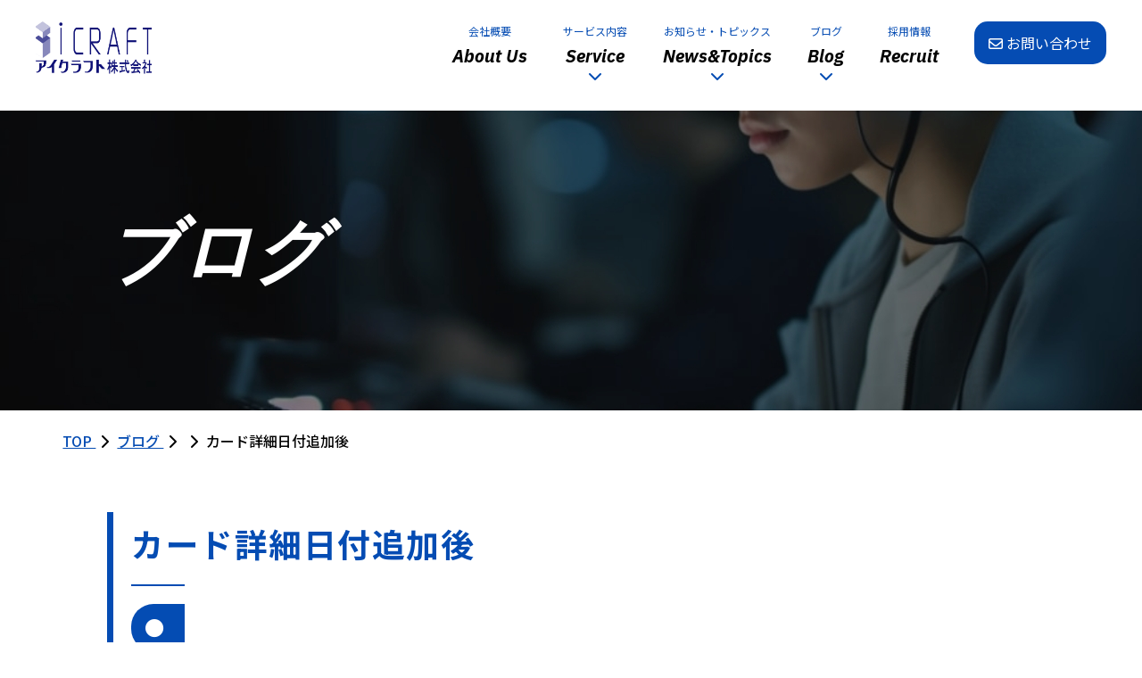

--- FILE ---
content_type: text/html; charset=UTF-8
request_url: https://www.icraft.jp/technology/trello/attachment/%E3%82%AB%E3%83%BC%E3%83%89%E8%A9%B3%E7%B4%B0%E6%97%A5%E4%BB%98%E8%BF%BD%E5%8A%A0%E5%BE%8C-2/
body_size: 57500
content:

<!DOCTYPE html>
<html lang="ja">
<head>
  <meta charset="UTF-8">
  <meta name="viewport" content="width=device-width, initial-scale=1.0">

	<link rel="icon" href="assets/images/favicon.ico" />
  <link rel="stylesheet" href="https://www.icraft.jp/wp-content/themes/icraft-wp/style.css" type="text/css" />
	<link rel="stylesheet" href="https://www.icraft.jp/wp-content/themes/icraft-wp/assets/css/base/reset.css" type="text/css" />
	<link rel="stylesheet" href="https://www.icraft.jp/wp-content/themes/icraft-wp/assets/css/base/base.css" type="text/css" />
	<link rel="stylesheet" href="https://www.icraft.jp/wp-content/themes/icraft-wp/assets/css/module/header.css" type="text/css" />
	<link rel="stylesheet" href="https://www.icraft.jp/wp-content/themes/icraft-wp/assets/css/module/footer-contents.css" type="text/css" />
	<link rel="stylesheet" href="https://www.icraft.jp/wp-content/themes/icraft-wp/assets/css/module/footer-contact.css" type="text/css" />
  <link rel="stylesheet" href="https://www.icraft.jp/wp-content/themes/icraft-wp/assets/css/module/footer.css" type="text/css" />
  <link rel="stylesheet" href="https://www.icraft.jp/wp-content/themes/icraft-wp/assets/css/module/base-btn.css" type="text/css" />
  <link rel="stylesheet" href="https://www.icraft.jp/wp-content/themes/icraft-wp/assets/css/module/grade-btn.css" type="text/css" />
  <link rel="stylesheet" href="https://www.icraft.jp/wp-content/themes/icraft-wp/assets/css/module/sec-ttl.css" type="text/css" />
  <link rel="stylesheet" href="https://www.icraft.jp/wp-content/themes/icraft-wp/assets/css/module/contents-ttl.css" type="text/css" />


  <!--JS-->


      <link rel="stylesheet" href="https://www.icraft.jp/wp-content/themes/icraft-wp/assets/css/module/breadcrumb.css" type="text/css" />
    <link rel="stylesheet" href="https://www.icraft.jp/wp-content/themes/icraft-wp/assets/css/module/page-head.css" type="text/css" />
	<link rel="stylesheet" href="https://www.icraft.jp/wp-content/themes/icraft-wp/assets/css/module/blog-archive.css" type="text/css" />
	<link rel="stylesheet" href="https://www.icraft.jp/wp-content/themes/icraft-wp/assets/css/module/article.css" type="text/css" />
    <link rel="stylesheet" href="https://www.icraft.jp/wp-content/themes/icraft-wp/assets/css/pages/single.css" type="text/css" />
  

  <link rel ="stylesheet" href="https://cdnjs.cloudflare.com/ajax/libs/font-awesome/6.4.0/css/all.min.css">
  <link rel ="stylesheet" href="https://cdnjs.cloudflare.com/ajax/libs/lightbox2/2.7.1/css/lightbox.css"> <!--Lightbox2CSS-->
  <script src="https://ajax.googleapis.com/ajax/libs/jquery/3.3.1/jquery.min.js"></script>

  <script src="https://code.jquery.com/jquery-3.5.1.js" integrity="sha256-QWo7LDvxbWT2tbbQ97B53yJnYU3WhH/C8ycbRAkjPDc=" crossorigin="anonymous"></script>
  <script src="https://cdnjs.cloudflare.com/ajax/libs/lightbox2/2.7.1/js/lightbox.min.js" type="text/javascript"></script> <!--Lightbox2本体スクリプト-->


  <title>カード詳細日付追加後 | iCRAFT アイクラフト株式会社</title>

		<!-- All in One SEO 4.4.8 - aioseo.com -->
		<meta name="robots" content="max-image-preview:large" />
		<link rel="canonical" href="https://www.icraft.jp/technology/trello/attachment/%e3%82%ab%e3%83%bc%e3%83%89%e8%a9%b3%e7%b4%b0%e6%97%a5%e4%bb%98%e8%bf%bd%e5%8a%a0%e5%be%8c-2/" />
		<meta name="generator" content="All in One SEO (AIOSEO) 4.4.8" />
		<meta property="og:locale" content="ja_JP" />
		<meta property="og:site_name" content="iCRAFT アイクラフト株式会社" />
		<meta property="og:type" content="article" />
		<meta property="og:title" content="カード詳細日付追加後 | iCRAFT アイクラフト株式会社" />
		<meta property="og:url" content="https://www.icraft.jp/technology/trello/attachment/%e3%82%ab%e3%83%bc%e3%83%89%e8%a9%b3%e7%b4%b0%e6%97%a5%e4%bb%98%e8%bf%bd%e5%8a%a0%e5%be%8c-2/" />
		<meta property="article:published_time" content="2023-06-23T08:28:34+00:00" />
		<meta property="article:modified_time" content="2023-06-23T08:28:34+00:00" />
		<meta name="twitter:card" content="summary" />
		<meta name="twitter:title" content="カード詳細日付追加後 | iCRAFT アイクラフト株式会社" />
		<script type="application/ld+json" class="aioseo-schema">
			{"@context":"https:\/\/schema.org","@graph":[{"@type":"BreadcrumbList","@id":"https:\/\/www.icraft.jp\/technology\/trello\/attachment\/%e3%82%ab%e3%83%bc%e3%83%89%e8%a9%b3%e7%b4%b0%e6%97%a5%e4%bb%98%e8%bf%bd%e5%8a%a0%e5%be%8c-2\/#breadcrumblist","itemListElement":[{"@type":"ListItem","@id":"https:\/\/www.icraft.jp\/#listItem","position":1,"name":"\u5bb6","item":"https:\/\/www.icraft.jp\/","nextItem":"https:\/\/www.icraft.jp\/technology\/trello\/attachment\/%e3%82%ab%e3%83%bc%e3%83%89%e8%a9%b3%e7%b4%b0%e6%97%a5%e4%bb%98%e8%bf%bd%e5%8a%a0%e5%be%8c-2\/#listItem"},{"@type":"ListItem","@id":"https:\/\/www.icraft.jp\/technology\/trello\/attachment\/%e3%82%ab%e3%83%bc%e3%83%89%e8%a9%b3%e7%b4%b0%e6%97%a5%e4%bb%98%e8%bf%bd%e5%8a%a0%e5%be%8c-2\/#listItem","position":2,"name":"\u30ab\u30fc\u30c9\u8a73\u7d30\u65e5\u4ed8\u8ffd\u52a0\u5f8c","previousItem":"https:\/\/www.icraft.jp\/#listItem"}]},{"@type":"ItemPage","@id":"https:\/\/www.icraft.jp\/technology\/trello\/attachment\/%e3%82%ab%e3%83%bc%e3%83%89%e8%a9%b3%e7%b4%b0%e6%97%a5%e4%bb%98%e8%bf%bd%e5%8a%a0%e5%be%8c-2\/#itempage","url":"https:\/\/www.icraft.jp\/technology\/trello\/attachment\/%e3%82%ab%e3%83%bc%e3%83%89%e8%a9%b3%e7%b4%b0%e6%97%a5%e4%bb%98%e8%bf%bd%e5%8a%a0%e5%be%8c-2\/","name":"\u30ab\u30fc\u30c9\u8a73\u7d30\u65e5\u4ed8\u8ffd\u52a0\u5f8c | iCRAFT \u30a2\u30a4\u30af\u30e9\u30d5\u30c8\u682a\u5f0f\u4f1a\u793e","inLanguage":"ja","isPartOf":{"@id":"https:\/\/www.icraft.jp\/#website"},"breadcrumb":{"@id":"https:\/\/www.icraft.jp\/technology\/trello\/attachment\/%e3%82%ab%e3%83%bc%e3%83%89%e8%a9%b3%e7%b4%b0%e6%97%a5%e4%bb%98%e8%bf%bd%e5%8a%a0%e5%be%8c-2\/#breadcrumblist"},"author":{"@id":"https:\/\/www.icraft.jp\/author\/soumu_admin\/#author"},"creator":{"@id":"https:\/\/www.icraft.jp\/author\/soumu_admin\/#author"},"datePublished":"2023-06-23T08:28:34+09:00","dateModified":"2023-06-23T08:28:34+09:00"},{"@type":"Organization","@id":"https:\/\/www.icraft.jp\/#organization","name":"iCRAFT \u30a2\u30a4\u30af\u30e9\u30d5\u30c8\u682a\u5f0f\u4f1a\u793e","url":"https:\/\/www.icraft.jp\/"},{"@type":"Person","@id":"https:\/\/www.icraft.jp\/author\/soumu_admin\/#author","url":"https:\/\/www.icraft.jp\/author\/soumu_admin\/","name":"soumu_admin","image":{"@type":"ImageObject","@id":"https:\/\/www.icraft.jp\/technology\/trello\/attachment\/%e3%82%ab%e3%83%bc%e3%83%89%e8%a9%b3%e7%b4%b0%e6%97%a5%e4%bb%98%e8%bf%bd%e5%8a%a0%e5%be%8c-2\/#authorImage","url":"https:\/\/secure.gravatar.com\/avatar\/60bf19fd021d885f4c5d4f49124a0608?s=96&d=mm&r=g","width":96,"height":96,"caption":"soumu_admin"}},{"@type":"WebSite","@id":"https:\/\/www.icraft.jp\/#website","url":"https:\/\/www.icraft.jp\/","name":"iCRAFT \u30a2\u30a4\u30af\u30e9\u30d5\u30c8\u682a\u5f0f\u4f1a\u793e","description":"\u30a2\u30a4\u30af\u30e9\u30d5\u30c8\u306f\u300c\u5730\u57df\u306b\u559c\u3070\u308c\u308bIT\u3092\u5c4a\u3051\u3088\u3046\u300d\u3092\u63b2\u3052\u3001\u795e\u6238\u30fb\u6771\u4eac\u3067\u69d8\u3005\u306aIT\u30bd\u30ea\u30e5\u30fc\u30b7\u30e7\u30f3\u3092\u63d0\u4f9b\u3057\u307e\u3059\u3002\u60c5\u5831\u30b7\u30b9\u30c6\u30e0\u306e\u904b\u7528\u4fdd\u5b88\u3001\u30cd\u30c3\u30c8\u30ef\u30fc\u30af\u304b\u3089\u30bd\u30d5\u30c8\u30a6\u30a7\u30a2\u307e\u3067\u306e\u69cb\u7bc9\u3092\u67f1\u3068\u3059\u308bIT\u6280\u8853\u8005\u306e\u4f1a\u793e\u3067\u3059\u3002\u6280\u8853\u529b\u3068\u63d0\u6848\u529b\u3067\u3001\u958b\u767a\u304b\u3089\u904b\u7528\u4fdd\u5b88\u307e\u3067\u4e00\u8cab\u3057\u3066\u3001\u6700\u9069\u306aIT\u74b0\u5883\u3092\u3054\u63d0\u4f9b\u3057\u307e\u3059\u3002","inLanguage":"ja","publisher":{"@id":"https:\/\/www.icraft.jp\/#organization"}}]}
		</script>
		<!-- All in One SEO -->


<!-- Google Tag Manager for WordPress by gtm4wp.com -->
<script data-cfasync="false" data-pagespeed-no-defer>
	var gtm4wp_datalayer_name = "dataLayer";
	var dataLayer = dataLayer || [];
</script>
<!-- End Google Tag Manager for WordPress by gtm4wp.com --><link rel="alternate" type="application/rss+xml" title="iCRAFT アイクラフト株式会社 &raquo; カード詳細日付追加後 のコメントのフィード" href="https://www.icraft.jp/technology/trello/attachment/%e3%82%ab%e3%83%bc%e3%83%89%e8%a9%b3%e7%b4%b0%e6%97%a5%e4%bb%98%e8%bf%bd%e5%8a%a0%e5%be%8c-2/feed/" />
<script type="text/javascript">
window._wpemojiSettings = {"baseUrl":"https:\/\/s.w.org\/images\/core\/emoji\/14.0.0\/72x72\/","ext":".png","svgUrl":"https:\/\/s.w.org\/images\/core\/emoji\/14.0.0\/svg\/","svgExt":".svg","source":{"concatemoji":"https:\/\/www.icraft.jp\/wp-includes\/js\/wp-emoji-release.min.js?ver=6.2.8"}};
/*! This file is auto-generated */
!function(e,a,t){var n,r,o,i=a.createElement("canvas"),p=i.getContext&&i.getContext("2d");function s(e,t){p.clearRect(0,0,i.width,i.height),p.fillText(e,0,0);e=i.toDataURL();return p.clearRect(0,0,i.width,i.height),p.fillText(t,0,0),e===i.toDataURL()}function c(e){var t=a.createElement("script");t.src=e,t.defer=t.type="text/javascript",a.getElementsByTagName("head")[0].appendChild(t)}for(o=Array("flag","emoji"),t.supports={everything:!0,everythingExceptFlag:!0},r=0;r<o.length;r++)t.supports[o[r]]=function(e){if(p&&p.fillText)switch(p.textBaseline="top",p.font="600 32px Arial",e){case"flag":return s("\ud83c\udff3\ufe0f\u200d\u26a7\ufe0f","\ud83c\udff3\ufe0f\u200b\u26a7\ufe0f")?!1:!s("\ud83c\uddfa\ud83c\uddf3","\ud83c\uddfa\u200b\ud83c\uddf3")&&!s("\ud83c\udff4\udb40\udc67\udb40\udc62\udb40\udc65\udb40\udc6e\udb40\udc67\udb40\udc7f","\ud83c\udff4\u200b\udb40\udc67\u200b\udb40\udc62\u200b\udb40\udc65\u200b\udb40\udc6e\u200b\udb40\udc67\u200b\udb40\udc7f");case"emoji":return!s("\ud83e\udef1\ud83c\udffb\u200d\ud83e\udef2\ud83c\udfff","\ud83e\udef1\ud83c\udffb\u200b\ud83e\udef2\ud83c\udfff")}return!1}(o[r]),t.supports.everything=t.supports.everything&&t.supports[o[r]],"flag"!==o[r]&&(t.supports.everythingExceptFlag=t.supports.everythingExceptFlag&&t.supports[o[r]]);t.supports.everythingExceptFlag=t.supports.everythingExceptFlag&&!t.supports.flag,t.DOMReady=!1,t.readyCallback=function(){t.DOMReady=!0},t.supports.everything||(n=function(){t.readyCallback()},a.addEventListener?(a.addEventListener("DOMContentLoaded",n,!1),e.addEventListener("load",n,!1)):(e.attachEvent("onload",n),a.attachEvent("onreadystatechange",function(){"complete"===a.readyState&&t.readyCallback()})),(e=t.source||{}).concatemoji?c(e.concatemoji):e.wpemoji&&e.twemoji&&(c(e.twemoji),c(e.wpemoji)))}(window,document,window._wpemojiSettings);
</script>
<style type="text/css">
img.wp-smiley,
img.emoji {
	display: inline !important;
	border: none !important;
	box-shadow: none !important;
	height: 1em !important;
	width: 1em !important;
	margin: 0 0.07em !important;
	vertical-align: -0.1em !important;
	background: none !important;
	padding: 0 !important;
}
</style>
	<link rel='stylesheet' id='wp-block-library-css' href='https://www.icraft.jp/wp-includes/css/dist/block-library/style.min.css?ver=6.2.8' type='text/css' media='all' />
<link rel='stylesheet' id='classic-theme-styles-css' href='https://www.icraft.jp/wp-includes/css/classic-themes.min.css?ver=6.2.8' type='text/css' media='all' />
<style id='global-styles-inline-css' type='text/css'>
body{--wp--preset--color--black: #000000;--wp--preset--color--cyan-bluish-gray: #abb8c3;--wp--preset--color--white: #ffffff;--wp--preset--color--pale-pink: #f78da7;--wp--preset--color--vivid-red: #cf2e2e;--wp--preset--color--luminous-vivid-orange: #ff6900;--wp--preset--color--luminous-vivid-amber: #fcb900;--wp--preset--color--light-green-cyan: #7bdcb5;--wp--preset--color--vivid-green-cyan: #00d084;--wp--preset--color--pale-cyan-blue: #8ed1fc;--wp--preset--color--vivid-cyan-blue: #0693e3;--wp--preset--color--vivid-purple: #9b51e0;--wp--preset--gradient--vivid-cyan-blue-to-vivid-purple: linear-gradient(135deg,rgba(6,147,227,1) 0%,rgb(155,81,224) 100%);--wp--preset--gradient--light-green-cyan-to-vivid-green-cyan: linear-gradient(135deg,rgb(122,220,180) 0%,rgb(0,208,130) 100%);--wp--preset--gradient--luminous-vivid-amber-to-luminous-vivid-orange: linear-gradient(135deg,rgba(252,185,0,1) 0%,rgba(255,105,0,1) 100%);--wp--preset--gradient--luminous-vivid-orange-to-vivid-red: linear-gradient(135deg,rgba(255,105,0,1) 0%,rgb(207,46,46) 100%);--wp--preset--gradient--very-light-gray-to-cyan-bluish-gray: linear-gradient(135deg,rgb(238,238,238) 0%,rgb(169,184,195) 100%);--wp--preset--gradient--cool-to-warm-spectrum: linear-gradient(135deg,rgb(74,234,220) 0%,rgb(151,120,209) 20%,rgb(207,42,186) 40%,rgb(238,44,130) 60%,rgb(251,105,98) 80%,rgb(254,248,76) 100%);--wp--preset--gradient--blush-light-purple: linear-gradient(135deg,rgb(255,206,236) 0%,rgb(152,150,240) 100%);--wp--preset--gradient--blush-bordeaux: linear-gradient(135deg,rgb(254,205,165) 0%,rgb(254,45,45) 50%,rgb(107,0,62) 100%);--wp--preset--gradient--luminous-dusk: linear-gradient(135deg,rgb(255,203,112) 0%,rgb(199,81,192) 50%,rgb(65,88,208) 100%);--wp--preset--gradient--pale-ocean: linear-gradient(135deg,rgb(255,245,203) 0%,rgb(182,227,212) 50%,rgb(51,167,181) 100%);--wp--preset--gradient--electric-grass: linear-gradient(135deg,rgb(202,248,128) 0%,rgb(113,206,126) 100%);--wp--preset--gradient--midnight: linear-gradient(135deg,rgb(2,3,129) 0%,rgb(40,116,252) 100%);--wp--preset--duotone--dark-grayscale: url('#wp-duotone-dark-grayscale');--wp--preset--duotone--grayscale: url('#wp-duotone-grayscale');--wp--preset--duotone--purple-yellow: url('#wp-duotone-purple-yellow');--wp--preset--duotone--blue-red: url('#wp-duotone-blue-red');--wp--preset--duotone--midnight: url('#wp-duotone-midnight');--wp--preset--duotone--magenta-yellow: url('#wp-duotone-magenta-yellow');--wp--preset--duotone--purple-green: url('#wp-duotone-purple-green');--wp--preset--duotone--blue-orange: url('#wp-duotone-blue-orange');--wp--preset--font-size--small: 13px;--wp--preset--font-size--medium: 20px;--wp--preset--font-size--large: 36px;--wp--preset--font-size--x-large: 42px;--wp--preset--spacing--20: 0.44rem;--wp--preset--spacing--30: 0.67rem;--wp--preset--spacing--40: 1rem;--wp--preset--spacing--50: 1.5rem;--wp--preset--spacing--60: 2.25rem;--wp--preset--spacing--70: 3.38rem;--wp--preset--spacing--80: 5.06rem;--wp--preset--shadow--natural: 6px 6px 9px rgba(0, 0, 0, 0.2);--wp--preset--shadow--deep: 12px 12px 50px rgba(0, 0, 0, 0.4);--wp--preset--shadow--sharp: 6px 6px 0px rgba(0, 0, 0, 0.2);--wp--preset--shadow--outlined: 6px 6px 0px -3px rgba(255, 255, 255, 1), 6px 6px rgba(0, 0, 0, 1);--wp--preset--shadow--crisp: 6px 6px 0px rgba(0, 0, 0, 1);}:where(.is-layout-flex){gap: 0.5em;}body .is-layout-flow > .alignleft{float: left;margin-inline-start: 0;margin-inline-end: 2em;}body .is-layout-flow > .alignright{float: right;margin-inline-start: 2em;margin-inline-end: 0;}body .is-layout-flow > .aligncenter{margin-left: auto !important;margin-right: auto !important;}body .is-layout-constrained > .alignleft{float: left;margin-inline-start: 0;margin-inline-end: 2em;}body .is-layout-constrained > .alignright{float: right;margin-inline-start: 2em;margin-inline-end: 0;}body .is-layout-constrained > .aligncenter{margin-left: auto !important;margin-right: auto !important;}body .is-layout-constrained > :where(:not(.alignleft):not(.alignright):not(.alignfull)){max-width: var(--wp--style--global--content-size);margin-left: auto !important;margin-right: auto !important;}body .is-layout-constrained > .alignwide{max-width: var(--wp--style--global--wide-size);}body .is-layout-flex{display: flex;}body .is-layout-flex{flex-wrap: wrap;align-items: center;}body .is-layout-flex > *{margin: 0;}:where(.wp-block-columns.is-layout-flex){gap: 2em;}.has-black-color{color: var(--wp--preset--color--black) !important;}.has-cyan-bluish-gray-color{color: var(--wp--preset--color--cyan-bluish-gray) !important;}.has-white-color{color: var(--wp--preset--color--white) !important;}.has-pale-pink-color{color: var(--wp--preset--color--pale-pink) !important;}.has-vivid-red-color{color: var(--wp--preset--color--vivid-red) !important;}.has-luminous-vivid-orange-color{color: var(--wp--preset--color--luminous-vivid-orange) !important;}.has-luminous-vivid-amber-color{color: var(--wp--preset--color--luminous-vivid-amber) !important;}.has-light-green-cyan-color{color: var(--wp--preset--color--light-green-cyan) !important;}.has-vivid-green-cyan-color{color: var(--wp--preset--color--vivid-green-cyan) !important;}.has-pale-cyan-blue-color{color: var(--wp--preset--color--pale-cyan-blue) !important;}.has-vivid-cyan-blue-color{color: var(--wp--preset--color--vivid-cyan-blue) !important;}.has-vivid-purple-color{color: var(--wp--preset--color--vivid-purple) !important;}.has-black-background-color{background-color: var(--wp--preset--color--black) !important;}.has-cyan-bluish-gray-background-color{background-color: var(--wp--preset--color--cyan-bluish-gray) !important;}.has-white-background-color{background-color: var(--wp--preset--color--white) !important;}.has-pale-pink-background-color{background-color: var(--wp--preset--color--pale-pink) !important;}.has-vivid-red-background-color{background-color: var(--wp--preset--color--vivid-red) !important;}.has-luminous-vivid-orange-background-color{background-color: var(--wp--preset--color--luminous-vivid-orange) !important;}.has-luminous-vivid-amber-background-color{background-color: var(--wp--preset--color--luminous-vivid-amber) !important;}.has-light-green-cyan-background-color{background-color: var(--wp--preset--color--light-green-cyan) !important;}.has-vivid-green-cyan-background-color{background-color: var(--wp--preset--color--vivid-green-cyan) !important;}.has-pale-cyan-blue-background-color{background-color: var(--wp--preset--color--pale-cyan-blue) !important;}.has-vivid-cyan-blue-background-color{background-color: var(--wp--preset--color--vivid-cyan-blue) !important;}.has-vivid-purple-background-color{background-color: var(--wp--preset--color--vivid-purple) !important;}.has-black-border-color{border-color: var(--wp--preset--color--black) !important;}.has-cyan-bluish-gray-border-color{border-color: var(--wp--preset--color--cyan-bluish-gray) !important;}.has-white-border-color{border-color: var(--wp--preset--color--white) !important;}.has-pale-pink-border-color{border-color: var(--wp--preset--color--pale-pink) !important;}.has-vivid-red-border-color{border-color: var(--wp--preset--color--vivid-red) !important;}.has-luminous-vivid-orange-border-color{border-color: var(--wp--preset--color--luminous-vivid-orange) !important;}.has-luminous-vivid-amber-border-color{border-color: var(--wp--preset--color--luminous-vivid-amber) !important;}.has-light-green-cyan-border-color{border-color: var(--wp--preset--color--light-green-cyan) !important;}.has-vivid-green-cyan-border-color{border-color: var(--wp--preset--color--vivid-green-cyan) !important;}.has-pale-cyan-blue-border-color{border-color: var(--wp--preset--color--pale-cyan-blue) !important;}.has-vivid-cyan-blue-border-color{border-color: var(--wp--preset--color--vivid-cyan-blue) !important;}.has-vivid-purple-border-color{border-color: var(--wp--preset--color--vivid-purple) !important;}.has-vivid-cyan-blue-to-vivid-purple-gradient-background{background: var(--wp--preset--gradient--vivid-cyan-blue-to-vivid-purple) !important;}.has-light-green-cyan-to-vivid-green-cyan-gradient-background{background: var(--wp--preset--gradient--light-green-cyan-to-vivid-green-cyan) !important;}.has-luminous-vivid-amber-to-luminous-vivid-orange-gradient-background{background: var(--wp--preset--gradient--luminous-vivid-amber-to-luminous-vivid-orange) !important;}.has-luminous-vivid-orange-to-vivid-red-gradient-background{background: var(--wp--preset--gradient--luminous-vivid-orange-to-vivid-red) !important;}.has-very-light-gray-to-cyan-bluish-gray-gradient-background{background: var(--wp--preset--gradient--very-light-gray-to-cyan-bluish-gray) !important;}.has-cool-to-warm-spectrum-gradient-background{background: var(--wp--preset--gradient--cool-to-warm-spectrum) !important;}.has-blush-light-purple-gradient-background{background: var(--wp--preset--gradient--blush-light-purple) !important;}.has-blush-bordeaux-gradient-background{background: var(--wp--preset--gradient--blush-bordeaux) !important;}.has-luminous-dusk-gradient-background{background: var(--wp--preset--gradient--luminous-dusk) !important;}.has-pale-ocean-gradient-background{background: var(--wp--preset--gradient--pale-ocean) !important;}.has-electric-grass-gradient-background{background: var(--wp--preset--gradient--electric-grass) !important;}.has-midnight-gradient-background{background: var(--wp--preset--gradient--midnight) !important;}.has-small-font-size{font-size: var(--wp--preset--font-size--small) !important;}.has-medium-font-size{font-size: var(--wp--preset--font-size--medium) !important;}.has-large-font-size{font-size: var(--wp--preset--font-size--large) !important;}.has-x-large-font-size{font-size: var(--wp--preset--font-size--x-large) !important;}
.wp-block-navigation a:where(:not(.wp-element-button)){color: inherit;}
:where(.wp-block-columns.is-layout-flex){gap: 2em;}
.wp-block-pullquote{font-size: 1.5em;line-height: 1.6;}
</style>
<link rel='stylesheet' id='searchandfilter-css' href='https://www.icraft.jp/wp-content/plugins/search-filter/style.css?ver=1' type='text/css' media='all' />
<link rel='stylesheet' id='tablepress-default-css' href='https://www.icraft.jp/wp-content/plugins/tablepress/css/build/default.css?ver=2.1.3' type='text/css' media='all' />
<link rel='stylesheet' id='hcb-style-css' href='https://www.icraft.jp/wp-content/plugins/highlighting-code-block/build/css/hcb--dark.css?ver=2.0.1' type='text/css' media='all' />
<style id='hcb-style-inline-css' type='text/css'>
:root{--hcb--fz--base: 14px}:root{--hcb--fz--mobile: 13px}:root{--hcb--ff:Menlo, Consolas, "Hiragino Kaku Gothic ProN", "Hiragino Sans", Meiryo, sans-serif;}
</style>
<link rel="https://api.w.org/" href="https://www.icraft.jp/wp-json/" /><link rel="alternate" type="application/json" href="https://www.icraft.jp/wp-json/wp/v2/media/7046" /><link rel="EditURI" type="application/rsd+xml" title="RSD" href="https://www.icraft.jp/xmlrpc.php?rsd" />
<link rel="wlwmanifest" type="application/wlwmanifest+xml" href="https://www.icraft.jp/wp-includes/wlwmanifest.xml" />
<meta name="generator" content="WordPress 6.2.8" />
<link rel='shortlink' href='https://www.icraft.jp/?p=7046' />
<link rel="alternate" type="application/json+oembed" href="https://www.icraft.jp/wp-json/oembed/1.0/embed?url=https%3A%2F%2Fwww.icraft.jp%2Ftechnology%2Ftrello%2Fattachment%2F%25e3%2582%25ab%25e3%2583%25bc%25e3%2583%2589%25e8%25a9%25b3%25e7%25b4%25b0%25e6%2597%25a5%25e4%25bb%2598%25e8%25bf%25bd%25e5%258a%25a0%25e5%25be%258c-2%2F" />
<link rel="alternate" type="text/xml+oembed" href="https://www.icraft.jp/wp-json/oembed/1.0/embed?url=https%3A%2F%2Fwww.icraft.jp%2Ftechnology%2Ftrello%2Fattachment%2F%25e3%2582%25ab%25e3%2583%25bc%25e3%2583%2589%25e8%25a9%25b3%25e7%25b4%25b0%25e6%2597%25a5%25e4%25bb%2598%25e8%25bf%25bd%25e5%258a%25a0%25e5%25be%258c-2%2F&#038;format=xml" />
<!-- Favicon Rotator -->
<link rel="shortcut icon" href="https://www.icraft.jp/wp-content/uploads/2020/11/アイクラフト_ロゴ-16x16.png" />
<link rel="apple-touch-icon-precomposed" href="https://www.icraft.jp/wp-content/uploads/2023/02/アイクラフト_ロゴ.png" />
<!-- End Favicon Rotator -->

<!-- Google Tag Manager for WordPress by gtm4wp.com -->
<!-- GTM Container placement set to footer -->
<script data-cfasync="false" data-pagespeed-no-defer>
	var dataLayer_content = {"pagePostType":"attachment","pagePostType2":"single-attachment","pagePostAuthor":"soumu_admin"};
	dataLayer.push( dataLayer_content );
</script>
<script data-cfasync="false">
(function(w,d,s,l,i){w[l]=w[l]||[];w[l].push({'gtm.start':
new Date().getTime(),event:'gtm.js'});var f=d.getElementsByTagName(s)[0],
j=d.createElement(s),dl=l!='dataLayer'?'&l='+l:'';j.async=true;j.src=
'//www.googletagmanager.com/gtm.'+'js?id='+i+dl;f.parentNode.insertBefore(j,f);
})(window,document,'script','dataLayer','GTM-T6GT7T5');
</script>
<!-- End Google Tag Manager -->
<!-- End Google Tag Manager for WordPress by gtm4wp.com --><link rel="icon" href="https://www.icraft.jp/wp-content/uploads/2023/02/cropped-アイクラフト_ロゴ-1-32x32.png" sizes="32x32" />
<link rel="icon" href="https://www.icraft.jp/wp-content/uploads/2023/02/cropped-アイクラフト_ロゴ-1-192x192.png" sizes="192x192" />
<link rel="apple-touch-icon" href="https://www.icraft.jp/wp-content/uploads/2023/02/cropped-アイクラフト_ロゴ-1-180x180.png" />
<meta name="msapplication-TileImage" content="https://www.icraft.jp/wp-content/uploads/2023/02/cropped-アイクラフト_ロゴ-1-270x270.png" />
</head>
<body>

  <header class="header">
    <div class="header__logo">
      <a href="https://www.icraft.jp" class="header__logo__link">
        <img src="https://www.icraft.jp/wp-content/themes/icraft-wp/assets/images/logo.png" alt="" width="100%" loading="lazy">
      </a>
    </div><!--/__logo-->

    <div class="header__right">
      <nav class="header__list__container">
        <ul class="header__list">
          <li class="list__item">
            <a href="https://www.icraft.jp/aboutus" class="list__item__link">
              <span class="item__name--ja">
                会社概要
              </span>
              <span class="item__name">
                About Us
              </span>
            </a>
          </li>

          <li class="list__item">
            <a href="https://www.icraft.jp/service" class="list__item__link">
              <span class="item__name--ja">
                サービス内容
              </span>
              <span class="item__name">
                Service
              </span>
              <span class="item__arrow">
                <i class="fas fa-chevron-down"></i>
              </span>
            </a>
            <div class="header__sub-list__container">
              <ul class="header__sub-list">
                <li class="sub-list__item">
                  <a href="https://www.icraft.jp/istaff" class="sub-list__item__link">
                    iSTAFF
                  </a>
                </li>
                <li class="sub-list__item">
                  <a href="https://www.icraft.jp/istaff24" class="sub-list__item__link">
                    iSTAFF24
                  </a>
                </li>
                <li class="sub-list__item">
                  <a href="https://www.icraft.jp/software-development" class="sub-list__item__link">
                    ソフトウェア開発
                  </a>
                </li>
                <li class="sub-list__item">
                  <a href="https://www.icraft.jp/it-infra" class="sub-list__item__link">
                    ITインフラ構築
                  </a>
                </li>
                <li class="sub-list__item">
                  <a href="https://www.icraft.jp/bpo" class="sub-list__item__link">
                    BPOサービス
                  </a>
                </li>
                <li class="sub-list__item">
                  <a href="https://www.icraft.jp/libreoffice" class="sub-list__item__link">
                    Libre Oficceサポート
                  </a>
                </li>
              </ul>
            </div>
          </li>

          <li class="list__item">
            <a href="https://www.icraft.jp/tag/blog-topics" class="list__item__link">
              <span class="item__name--ja">
                お知らせ・トピックス
              </span>
              <span class="item__name">
                News&Topics
              </span>
              <span class="item__arrow">
                <i class="fas fa-chevron-down"></i>
              </span>
            </a>
            <div class="header__sub-list__container">
              <ul class="header__sub-list">
                                              <li class="sub-list__item">
                  <a href="https://www.icraft.jp/news/" class="sub-list__item__link">
                    ニュース                  </a>
                </li>
                                <li class="sub-list__item">
                  <a href="https://www.icraft.jp/seminar/" class="sub-list__item__link">
                    展示会・セミナー                  </a>
                </li>
                              </ul>
            </div>
          </li>

          <li class="list__item">
            <a href="https://www.icraft.jp/archive" class="list__item__link">
              <span class="item__name--ja">
                ブログ
              </span>
              <span class="item__name">
                Blog
              </span>
              <span class="item__arrow">
                <i class="fas fa-chevron-down"></i>
              </span>
            </a>
            <div class="header__sub-list__container">
              <ul class="header__sub-list">
                                              <li class="sub-list__item">
                  <a href="https://www.icraft.jp/useful/" class="sub-list__item__link">
                    お役立ち情報                  </a>
                </li>
                                <li class="sub-list__item">
                  <a href="https://www.icraft.jp/blog/" class="sub-list__item__link">
                    スタッフブログ                  </a>
                </li>
                                <li class="sub-list__item">
                  <a href="https://www.icraft.jp/services/" class="sub-list__item__link">
                    サービス紹介                  </a>
                </li>
                                <li class="sub-list__item">
                  <a href="https://www.icraft.jp/case/" class="sub-list__item__link">
                    事例紹介                  </a>
                </li>
                                <li class="sub-list__item">
                  <a href="https://www.icraft.jp/technology/" class="sub-list__item__link">
                    ITツール紹介                  </a>
                </li>
                              </ul>
            </div>
          </li>

          <li class="list__item">
            <a href="https://www.icraft.jp/recruit" class="list__item__link">
              <span class="item__name--ja">
                採用情報
              </span>
              <span class="item__name">
                Recruit
              </span>
            </a>
          </li>

          <!-- <li class="list__item">
            <a href="https://www.icraft.jp/english" class="list__item__link">
              <span class="item__name--ja">
                英語サイト
              </span>
              <span class="item__name">
                English
              </span>
            </a>
          </li> -->
        </ul>
      </nav>

      <div class="header__contact">
        <a href="https://www.icraft.jp/contact" class="header__contact__btn">
          <i class="far fa-envelope btn__icon"></i>
          <span class="btn__txt">お問い合わせ</span>
        </a>
      </div>

      <div id="navArea">
        <div class="hum-nav">
          <div class="hum-nav__inner">
            <ul class="hum-nav__inner__list">
              <li class="list__item">
                <a href="https://www.icraft.jp/" class="list__item__inner">
                  <div class="list__item__txt">
                    <span class="txt--ja">トップページ</span>
                    <span class="txt--en">TOP</span>
                  </div>
                </a>
              </li>
              <li class="list__item">
                <a href="https://www.icraft.jp/aboutus" class="list__item__inner">
                  <div class="list__item__txt">
                    <span class="txt--ja">会社概要</span>
                    <span class="txt--en">Company</span>
                  </div>
                </a>
              </li>
              <li class="list__item">
                <div class="list__item__inner">
                  <div class="list__item__txt">
                    <span class="txt--ja">サービス内容</span>
                    <span class="txt--en">Service</span>
                  </div>
                  <div class="list__item__arrow">
                    <i class="fa-solid fa-angle-down"></i>
                  </div>
                </div>
                <div class="hum-nav__sub-list__container">
                  <ul class="hum-nav__sub-list">
                    <li class="sub-list__item">
                      <a href="https://www.icraft.jp/istaff" class="sub-list__item__link">
                        <span class="item__icon"><i class="fa-solid fa-caret-right"></i></span>
                        <span class="item__txt">iSTAFF</span>
                      </a>
                    </li>
                    <li class="sub-list__item">
                      <a href="https://www.icraft.jp/istaff24" class="sub-list__item__link">
                        <span class="item__icon"><i class="fa-solid fa-caret-right"></i></span>
                        <span class="item__txt">iSTAFF24</span>
                      </a>
                    </li>
                    <li class="sub-list__item">
                      <a href="https://www.icraft.jp/software-development" class="sub-list__item__link">
                        <span class="item__icon"><i class="fa-solid fa-caret-right"></i></span>
                        <span class="item__txt">ソフトウェア開発</span>
                      </a>
                    </li>
                    <li class="sub-list__item">
                      <a href="https://www.icraft.jp/it-infra" class="sub-list__item__link">
                        <span class="item__icon"><i class="fa-solid fa-caret-right"></i></span>
                        <span class="item__txt">ITインフラ構築</span>
                      </a>
                    </li>
                    <li class="sub-list__item">
                      <a href="https://www.icraft.jp/bpo" class="sub-list__item__link">
                        <span class="item__icon"><i class="fa-solid fa-caret-right"></i></span>
                        <span class="item__txt">BPOサービス</span>
                      </a>
                    </li>
                    <li class="sub-list__item">
                      <a href="https://www.icraft.jp/libreoffice" class="sub-list__item__link">
                        <span class="item__icon"><i class="fa-solid fa-caret-right"></i></span>
                        <span class="item__txt">Libre Ofiiceサポート</span>
                      </a>
                    </li>
                  </ul>
                </div>
              </li>
              <li class="list__item">
                <div class="list__item__inner">
                  <div class="list__item__txt">
                    <span class="txt--ja">お知らせ・トピックス</span>
                    <span class="txt--en">News&Topics</span>
                  </div>
                  <div class="list__item__arrow">
                    <i class="fa-solid fa-angle-down"></i>
                  </div>
                </div>
                  <div class="hum-nav__sub-list__container">
                    <ul class="hum-nav__sub-list">
                      <li class="sub-list__item">
                        <a href="https://www.icraft.jp/news" class="sub-list__item__link">
                          <span class="item__icon"><i class="fa-solid fa-caret-right"></i></span>
                          <span class="item__txt">ニュース</span>
                        </a>
                      </li>
                      <li class="sub-list__item">
                        <a href="https://www.icraft.jp/news" class="sub-list__item__link">
                          <span class="item__icon"><i class="fa-solid fa-caret-right"></i></span>
                          <span class="item__txt">メディア</span>
                        </a>
                      </li>
                      <li class="sub-list__item">
                        <a href="https://www.icraft.jp/news" class="sub-list__item__link">
                          <span class="item__icon"><i class="fa-solid fa-caret-right"></i></span>
                          <span class="item__txt">セミナー・展示会</span>
                        </a>
                      </li>
                    </ul>
                  </div>
              </li>
              <li class="list__item">
                <div class="list__item__inner">
                  <div class="list__item__txt">
                    <span class="txt--ja">ブログ</span>
                    <span class="txt--en">Blog</span>
                  </div>
                  <div class="list__item__arrow">
                    <i class="fa-solid fa-angle-down"></i>
                  </div>
                </div>
                <div class="hum-nav__sub-list__container">
                  <ul class="hum-nav__sub-list">
					  						                    <li class="sub-list__item">
                      <a href="https://www.icraft.jp/useful/" class="sub-list__item__link">
                        <span class="item__icon"><i class="fa-solid fa-caret-right"></i></span>
                        <span class="item__txt">お役立ち情報</span>
                      </a>
                    </li>
					                       <li class="sub-list__item">
                      <a href="https://www.icraft.jp/blog/" class="sub-list__item__link">
                        <span class="item__icon"><i class="fa-solid fa-caret-right"></i></span>
                        <span class="item__txt">スタッフブログ</span>
                      </a>
                    </li>
					                       <li class="sub-list__item">
                      <a href="https://www.icraft.jp/news/" class="sub-list__item__link">
                        <span class="item__icon"><i class="fa-solid fa-caret-right"></i></span>
                        <span class="item__txt">ニュース</span>
                      </a>
                    </li>
					                       <li class="sub-list__item">
                      <a href="https://www.icraft.jp/services/" class="sub-list__item__link">
                        <span class="item__icon"><i class="fa-solid fa-caret-right"></i></span>
                        <span class="item__txt">サービス紹介</span>
                      </a>
                    </li>
					                       <li class="sub-list__item">
                      <a href="https://www.icraft.jp/case/" class="sub-list__item__link">
                        <span class="item__icon"><i class="fa-solid fa-caret-right"></i></span>
                        <span class="item__txt">事例紹介</span>
                      </a>
                    </li>
					                       <li class="sub-list__item">
                      <a href="https://www.icraft.jp/technology/" class="sub-list__item__link">
                        <span class="item__icon"><i class="fa-solid fa-caret-right"></i></span>
                        <span class="item__txt">ITツール紹介</span>
                      </a>
                    </li>
					                       <li class="sub-list__item">
                      <a href="https://www.icraft.jp/seminar/" class="sub-list__item__link">
                        <span class="item__icon"><i class="fa-solid fa-caret-right"></i></span>
                        <span class="item__txt">展示会・セミナー</span>
                      </a>
                    </li>
					                     </ul>
                </div>
              </li>
              <li class="list__item">
                <a href="https://www.icraft.jp/recruit" class="list__item__inner">
                  <div class="list__item__txt">
                    <span class="txt--ja">採用情報</span>
                    <span class="txt--en">Recruit</span>
                  </div>
                </a>
              </li>
              <!-- <li class="list__item">
                <a href="https://www.icraft.jp/english" class="list__item__inner">
                  <div class="list__item__txt">
                    <span class="txt--ja">英語ページ</span>
                    <span class="txt--en">English</span>
                  </div>
                </a>
              </li> -->
            </ul>
          </div>
        </div>

        <div class="toggle__btn__container">
          <div class="toggle__btn">
            <span></span>
            <span></span>
            <span></span>
          </div>
        </div>

        <div id="mask"></div>
      </div>
    </div><!--/__right-->
  </header><!--/header-->
<div class="wrapper">
  <main class="main blog-archive">

    <section class="page-head">
    <h2 class="page-head__txt">
            <div class="page-head--ja">
      </div>
      <div class="page-head--en">
        ブログ
      </div>

          </h2>
  </section>


  <div class="width-wrapper container">
    <!--パンくずリスト-->
    <section class="breadcrumb__container">
      <span class="breadcrumb --link">
        <a href="https://www.icraft.jp">
          TOP
        </a>
      </span>
		<span class="breadcrumb --txt">
						                                          		</span>

												
		
		
		
    		<span class="breadcrumb --link">
			<a href="https://www.icraft.jp/archive">
				ブログ
			</a>
    </span>
						<span class="breadcrumb --link">
        <a href="">
                </a>
      </span>
		<span class="breadcrumb --txt">
			カード詳細日付追加後		</span>
		
		
		
    
    
  </section>
<article>
		<div id="contents">
			<div id="main">
				<div class="blogStyle blogWrap">
					<div class="inner">
						<div class="blogElement clearfix">
<!-- 							<div class="cateBox clearfix">
								<div class="scrolBarSp">
																												<a href="https://www.icraft.jp/useful/" >お役立ち情報</a>
																			<a href="https://www.icraft.jp/blog/" >スタッフブログ</a>
																			<a href="https://www.icraft.jp/news/" >ニュース</a>
																			<a href="https://www.icraft.jp/recruit-info/" >採用</a>
																			<a href="https://www.icraft.jp/services/" >サービス紹介</a>
																			<a href="https://www.icraft.jp/case/" >事例紹介</a>
																			<a href="https://www.icraft.jp/technology/" >ITツール紹介</a>
																			<a href="https://www.icraft.jp/seminar/" >展示会・セミナー</a>
																	</div>
							</div>  -->
<!-- 							<ol class="breadcrumb blogbread">
								<li><a href="https://www.icraft.jp/">TOP</a></li>
								<li><a href="https://www.icraft.jp/"></a></li>
								<li>カード詳細日付追加後</li>
							</ol> -->
														<div class="hd02">
								<h1>カード詳細日付追加後</h1>
								<p class="cate"></p>
								<p class="date">2023.06.23</p>
							</div>
								<p class="display-thumb">
																	</p>
														<div class="display"> 
																<p class="attachment"><a href='https://www.icraft.jp/wp-content/uploads/2023/06/カード詳細日付追加後-1.png'><img width="300" height="183" src="https://www.icraft.jp/wp-content/uploads/2023/06/カード詳細日付追加後-1-300x183.png" class="attachment-medium size-medium" alt="" decoding="async" loading="lazy" srcset="https://www.icraft.jp/wp-content/uploads/2023/06/カード詳細日付追加後-1-300x183.png 300w, https://www.icraft.jp/wp-content/uploads/2023/06/カード詳細日付追加後-1.png 375w" sizes="(max-width: 300px) 100vw, 300px" /></a></p>
															</div>
						</div>

						
										<section class="article-inset">
						<h3 class="article-inset__ttl">
							の関連記事
						</h3>
						<div class="article__list__container">
							<ul class="article__list">
																								                    <li class="list__item">
											<a href="https://www.icraft.jp/news/kenkoukeiei2024/" class="list__link">
																								<figure class="item__img" data-img="https://www.icraft.jp/wp-content/uploads/2024/03/kenko-keiei_thumbnail-600x400.png">
												<img src="https://www.icraft.jp/wp-content/uploads/2024/03/kenko-keiei_thumbnail.png" alt="" width="100%" loading="lazy">
												</figure>
												                        <div class="item__body">
                          <div class="item__body__top">
                            <span class="item__cat">
															                            	ニュース                            </span>
                            <span class="item__date">
                              2024.03.18                            </span>
                          </div>
                          <div class="item__body__txt">
														アイクラフトが「健康経営優良法人2024」に認定されました！                          </div>
                        </div>
                      </a>
										</li>
										                    <li class="list__item">
											<a href="https://www.icraft.jp/useful/share-mailaddress/" class="list__link">
																								<figure class="item__img" data-img="https://www.icraft.jp/wp-content/uploads/2022/12/share-mailaddress06サムネ.png">
												<img src="https://www.icraft.jp/wp-content/uploads/2022/12/share-mailaddress06サムネ.png" alt="" width="100%" loading="lazy">
												</figure>
												                        <div class="item__body">
                          <div class="item__body__top">
                            <span class="item__cat">
															                            	お役立ち情報                            </span>
                            <span class="item__date">
                              2022.12.28                            </span>
                          </div>
                          <div class="item__body__txt">
														共有メールアドレスの設定手順と利用方法を紹介【メリット・デメリット】                          </div>
                        </div>
                      </a>
										</li>
										                    <li class="list__item">
											<a href="https://www.icraft.jp/services/image_analysis/" class="list__link">
																								<figure class="item__img" data-img="https://www.icraft.jp/wp-content/uploads/2021/10/アイキャッチ-1-600x400.png">
												<img src="https://www.icraft.jp/wp-content/uploads/2021/10/アイキャッチ-1.png" alt="" width="100%" loading="lazy">
												</figure>
												                        <div class="item__body">
                          <div class="item__body__top">
                            <span class="item__cat">
															                            	サービス紹介                            </span>
                            <span class="item__date">
                              2021.11.04                            </span>
                          </div>
                          <div class="item__body__txt">
														openCVを使った画像からの情報抽出技術で業務の自動化・効率化を！                          </div>
                        </div>
                      </a>
										</li>
																																			</ul>
									<div class="base-btn__container">
										<a href="" class="base-btn">
										<span class="btn__txt">
							記事一覧を見る
						</span>
						<span class="btn__arrow">
							<i class="fas fa-chevron-right icon-arrow"></i>
						</span>
					</a>
					</div>
				  		</div>
              </section>
			  
			</div><!-- /#main -->
		</div><!-- /#contents -->
	</article>
	
		</div>
    </main>

<section class="footer-contents">
    <!-- <div class="footer-contents__container">
      <div class="footer-recruit">
        <a href="https://www.icraft.jp/wp-content/themes/icraft-wp/recruit" class="footer-contents__link">
          <div class="sec-ttl --white">
            <span class="sec-ttl__icon">
              <img src="https://www.icraft.jp/wp-content/themes/icraft-wp/assets/images/sec-ttl_icon-white.png" alt="" width="100%" loading="lazy">
            </span>
            <div class="sec-ttl__txt">
              <h2 class="sec-ttl--en">
                Recruit
              </h2>
              <span class="sec-ttl--ja">
                採用情報
              </span>
            </div>
          </div>
        </a>
      </div>
    </div>

    <div class="footer-contents__container">
      <div class="footer-intern">
        <a href="https://www.icraft.jp/wp-content/themes/icraft-wp/intern" class="footer-contents__link">
          <div class="sec-ttl --white">
            <span class="sec-ttl__icon">
              <img src="https://www.icraft.jp/wp-content/themes/icraft-wp/assets/images/sec-ttl_icon-white.png" alt="" width="100%" loading="lazy">
            </span>
            <div class="sec-ttl__txt">
              <h2 class="sec-ttl--en">
                Intern
              </h2>
              <span class="sec-ttl--ja">
                インターン
              </span>
            </div>
          </div>
        </a>
      </div>
    </div> -->
  </section><section class="footer-contact">
    <div class="footer-contact__inner container">
      <div class="footer-contact__left">
        <div class="sec-ttl">
          <span class="sec-ttl__icon">
            <img src="https://www.icraft.jp/wp-content/themes/icraft-wp/assets/images/sec-ttl_icon-white.png" alt="" width="100%" loading="lazy">
          </span>
          <div class="sec-ttl__txt">
            <h2 class="sec-ttl--en">
              Contact
            </h2>
            <span class="sec-ttl--ja">
              お問い合わせ
            </span>
          </div>
        </div>
      </div>
      <div class="footer-contact__right">
        <p class="footer-contact__right__txt">
            小さなお困りごとでもお気軽にご相談ください。
        </p>
        <div class="grade-btn__container">
          <a href="https://www.icraft.jp/contact" class="grade-btn">
            お問い合わせフォーム
            <span class="ex-link">
              <i class="fa-regular fa-envelope grade-btn__icon"></i>
            </span>
          </a>
        </div>
      </div>
    </div>
  </section><footer class="footer">
    <div class="footer__inner container">
      <div class="footer__left">
        <a href="https://www.icraft.jp" class="footer__left__link">
          <figure class="footer__logo">
            <img src="https://www.icraft.jp/wp-content/themes/icraft-wp/assets/images/logo-white.png" alt="" width="100%" loading="lazy">
          </figure>
        </a>
        <p class="footer__address">
          〒650-0034<br>
          神戸市中央区京町83番地<br>
          三宮センチュリービル13F
        </p>
      </div>
      <div class="footer__right">
        <ul class="footer__right__list">
          <li class="list__item">
            <a href="https://www.icraft.jp/aboutus" class="list__link">
              About Us
            </a>
          </li>
          <li class="list__item">
            <a href="https://www.icraft.jp/service" class="list__link">
              Service
            </a>
            <ul class="sub-list">
              <li class="sub-list__item">
                <a href="https://www.icraft.jp/istaff" class="list__link">
                  iSTAFF
                </a>
              </li>
              <li class="sub-list__item">
                <a href="https://www.icraft.jp/istaff24" class="list__link">
                  iSTAFF24
                </a>
              </li>
              <li class="sub-list__item">
                <a href="https://www.icraft.jp/software-development" class="list__link">
                  ソフトウェア開発
                </a>
              </li>
              <li class="sub-list__item">
                <a href="https://www.icraft.jp/bpo" class="list__link">
                  BPOサービス
                </a>
              </li>
              <li class="sub-list__item">
                <a href="https://www.icraft.jp/libreoffice" class="list__link">
                  LibreOfficeサポート
                </a>
              </li>
              <!-- <li class="sub-list__item">
                <a href="https://www.icraft.jp/bilingual" class="list__link">
                  Bilingual IT Service
                </a>
              </li> -->
            </ul>
          </li>
        </ul><!--/__list-->

        <ul class="footer__right__list">
          <li class="list__item">
            <a href="https://www.icraft.jp/tag/blog-topics" class="list__link">
              News&Topics
            </a>
            <ul class="sub-list">
              <li class="sub-list__item">
                <a href="https://www.icraft.jp/news" class="list__link">
                  ニュース
                </a>
              </li>
              <!--<li class="sub-list__item">
                <a href="" class="list__link">
                  メディア
                </a>
              </li>-->
              <li class="sub-list__item">
                <a href="https://www.icraft.jp/seminar" class="list__link">
                  展示会・セミナー
                </a>
              </li>
            </ul>
          </li>
        </ul>

        <ul class="footer__right__list">
          <li class="list__item">
			  <a href="https://www.icraft.jp/archive" class="list__link">
              Blog
            </a>
            <ul class="sub-list">
								              <li class="sub-list__item">
                <a href="https://www.icraft.jp/useful/" class="list__link">
                  お役立ち情報                </a>
              </li>
				              <li class="sub-list__item">
                <a href="https://www.icraft.jp/blog/" class="list__link">
                  スタッフブログ                </a>
              </li>
				              <li class="sub-list__item">
                <a href="https://www.icraft.jp/services/" class="list__link">
                  サービス紹介                </a>
              </li>
				              <li class="sub-list__item">
                <a href="https://www.icraft.jp/case/" class="list__link">
                  事例紹介                </a>
              </li>
				              <li class="sub-list__item">
                <a href="https://www.icraft.jp/technology/" class="list__link">
                  ITツール紹介                </a>
              </li>
				            </ul>
          </li>
        </ul>
        <!--/__list-->

        <ul class="footer__right__list">
          <li class="list__item">
            <a href="https://www.icraft.jp/recruit" class="list__link">
              Recruit
            </a>
          </li>
          <!-- <li class="list__item">
            <a href="https://www.icraft.jp/intern" class="list__link">
              Intern
            </a>
          </li>
          <li class="list__item">
            <a href="https://www.icraft.jp/english" class="list__link">
              English
            </a>
          </li> -->
          <li class="list__item">
            <a href="" class="list__link">
              Contact
            </a>
          </li>
        </ul><!--/__list-->
      </div>
	</div>
	<p id="copyRight">Copyright © アイクラフト株式会社　iCRAFT Corp.</p>
</footer>


<script src="https://code.jquery.com/jquery-3.6.0.min.js" integrity="sha256-/xUj+3OJU5yExlq6GSYGSHk7tPXikynS7ogEvDej/m4=" crossorigin="anonymous"></script>
<script src="https://www.icraft.jp/wp-content/themes/icraft-wp/assets/js/hum-menu.js"></script>
<script src="https://www.icraft.jp/wp-content/themes/icraft-wp/assets/js/accordion.js"></script>




<!-- GTM Container placement set to footer -->
<!-- Google Tag Manager (noscript) -->
<noscript><iframe src="https://www.googletagmanager.com/ns.html?id=GTM-T6GT7T5"
height="0" width="0" style="display:none;visibility:hidden" aria-hidden="true"></iframe></noscript>
<!-- End Google Tag Manager (noscript) --><script type='text/javascript' src='https://www.icraft.jp/wp-content/plugins/duracelltomi-google-tag-manager/js/gtm4wp-form-move-tracker.js?ver=1.15.1' id='gtm4wp-form-move-tracker-js'></script>
<script type='text/javascript' src='https://www.icraft.jp/wp-content/plugins/highlighting-code-block/assets/js/prism.js?ver=2.0.1' id='hcb-prism-js'></script>
<script type='text/javascript' src='https://www.icraft.jp/wp-includes/js/clipboard.min.js?ver=2.0.11' id='clipboard-js'></script>
<script type='text/javascript' id='hcb-script-js-extra'>
/* <![CDATA[ */
var hcbVars = {"showCopyBtn":"1","copyBtnLabel":"\u30b3\u30fc\u30c9\u3092\u30af\u30ea\u30c3\u30d7\u30dc\u30fc\u30c9\u306b\u30b3\u30d4\u30fc\u3059\u308b"};
/* ]]> */
</script>
<script type='text/javascript' src='https://www.icraft.jp/wp-content/plugins/highlighting-code-block/build/js/hcb_script.js?ver=2.0.1' id='hcb-script-js'></script>
</body>
</html>

--- FILE ---
content_type: text/css
request_url: https://www.icraft.jp/wp-content/themes/icraft-wp/style.css
body_size: 41
content:
/*
Theme Name: icraft-wp
Description:
*/


--- FILE ---
content_type: text/css
request_url: https://www.icraft.jp/wp-content/themes/icraft-wp/assets/css/base/base.css
body_size: 996
content:
@charset "UTF-8";
@import url("https://fonts.googleapis.com/css2?family=Noto+Sans+JP:wght@100;300;400;500;700;900&family=Oswald:wght@700&display=swap");
@import url("https://fonts.googleapis.com/css2?family=Hind:wght@500;600;700&display=swap");
@import url("https://fonts.googleapis.com/css2?family=IBM+Plex+Sans:ital,wght@0,100;0,200;0,300;0,400;0,500;0,600;0,700;1,100;1,200;1,300;1,400;1,500;1,600;1,700&display=swap");
html {
  font-size: 1rem;
  overflow-x: hidden;
}

body {
  font-family: 'Noto Sans JP', sans-serif;
  background: #fff;
  font-size: 1rem;
  color: #030303;
  margin: 0;
  line-height: 1.75;
}

@media (max-width: 769px) {
  body {
    font-size: 0.875rem;
    line-height: 1.71429;
  }
}

.main {
  max-width: 80rem;
  margin: 0 auto;
}

.container {
  width: 89%;
  margin: 0 auto;
  max-width: 71.25rem;
}

@media (max-width: 769px) {
  .container {
    width: 90%;
  }
}

.line-break {
  display: inline-block;
}

.wrapper {
  overflow-x: hidden;
  background: #fff;
}


--- FILE ---
content_type: text/css
request_url: https://www.icraft.jp/wp-content/themes/icraft-wp/assets/css/module/header.css
body_size: 8408
content:
.header {
  background: #fff;
  width: 100vw;
  position: fixed;
  top: 0;
  left: 0;
  z-index: 100;
  display: -webkit-box;
  display: -ms-flexbox;
  display: flex;
  -webkit-box-pack: justify;
      -ms-flex-pack: justify;
          justify-content: space-between;
  padding: 1.5rem 0 1rem 0;
}

@media (max-width: 769px) {
  .header {
    padding: 1rem 0;
  }
}

.header__logo {
  width: 8.125rem;
  margin-left: 2.5rem;
}

@media (max-width: 769px) {
  .header__logo {
    width: 6.25rem;
    margin-left: 1rem;
  }
}

.header__list {
  display: -webkit-box;
  display: -ms-flexbox;
  display: flex;
}

.header__list .list__item {
  margin-right: 2.5rem;
  position: relative;
}

.header__list .list__item__link {
  display: -webkit-box;
  display: -ms-flexbox;
  display: flex;
  -webkit-box-orient: vertical;
  -webkit-box-direction: normal;
      -ms-flex-direction: column;
          flex-direction: column;
  -webkit-box-align: center;
      -ms-flex-align: center;
          align-items: center;
}

.header__list .list__item__link.no-active {
  pointer-events: none;
}

.header__list .list__item__link > span {
  display: inline-block;
}

.header__list .list__item__link .item__name {
  font-size: 1.25rem;
  font-family: 'IBM Plex Sans', sans-serif;
  font-style: italic;
  font-weight: 700;
}

.header__list .list__item__link .item__name--ja {
  font-size: 0.75rem;
  color: #054CB3;
}

.header__list .list__item__link .item__arrow {
  color: 1.125rem;
  color: #054CB3;
  position: relative;
  top: -0.625rem;
}

.header__list .list__item:hover .header__sub-list {
  display: block;
}

@media (max-width: 769px) {
  .header__list__container {
    display: none;
  }
}

.header__sub-list {
  display: none;
  position: absolute;
  left: 50%;
  -webkit-transform: translateX(-50%);
          transform: translateX(-50%);
  background: #F4F7FC;
  border-radius: 15px;
  width: 15.625rem;
  -webkit-box-shadow: 0px 0px 10px -5px rgba(9, 80, 185, 0.6);
          box-shadow: 0px 0px 10px -5px rgba(9, 80, 185, 0.6);
  padding: 0.625rem 1rem;
}

.header__sub-list .sub-list__item {
  position: relative;
  margin: 0.5rem 0 0.5rem 2rem;
  padding-left: 0.625rem;
}

@media (max-width: 769px) {
  .header__sub-list .sub-list__item {
    position: relative;
    margin: 0.5rem 0 0.5rem 1.5rem;
    line-height: 1.71429;
  }
}

.header__sub-list .sub-list__item:before {
  content: "";
  position: absolute;
  top: 0.625rem;
  left: -1rem;
  width: 0.75rem;
  height: 0.75rem;
  background: #2F80F5;
  border-radius: 3px 0 3px 0;
  -webkit-transform: rotate(45deg);
  transform: rotate(45deg);
}

@media (max-width: 769px) {
  .header__sub-list .sub-list__item:before {
    top: 0.3125rem;
    left: -1rem;
    width: 0.8125rem;
    height: 0.8125rem;
  }
}

.header__sub-list .sub-list__item__link {
  color: #054CB3;
  font-weight: 700;
}

.header__sub-list .sub-list__item__link:hover {
  opacity: .8;
}

.header__contact {
  margin-right: 2.5rem;
}

@media (max-width: 769px) {
  .header__contact {
    margin-right: 1rem;
    position: relative;
    z-index: 10;
  }
}

.header__contact__btn {
  display: inline-block;
  background: #054CB3;
  padding: 0.625rem 1rem;
  border-radius: 15px;
}

@media (max-width: 769px) {
  .header__contact__btn {
    padding: 0.75rem 1rem;
  }
}

.header__contact__btn .btn__icon {
  color: #fff;
}

@media (max-width: 769px) {
  .header__contact__btn .btn__icon {
    font-size: 1.625rem;
  }
}

.header__contact__btn .btn__txt {
  color: #fff;
}

@media (max-width: 769px) {
  .header__contact__btn .btn__txt {
    display: none;
  }
}

.header__right {
  display: -webkit-box;
  display: -ms-flexbox;
  display: flex;
  /*============
    .toggle_btn
    =============*/
  /*============
    #mask
    =============*/
}

.header__right .hum-nav {
  display: block;
  position: fixed;
  top: 0;
  left: -100%;
  bottom: 0;
  width: 100%;
  background: #ffffff;
  overflow-x: hidden;
  overflow-y: auto;
  -webkit-overflow-scrolling: touch;
  -webkit-transition: all .5s;
  transition: all .5s;
  z-index: 3;
  opacity: 0;
}

.header__right .hum-nav__inner {
  padding: 1.5rem;
}

.header__right .hum-nav__inner__list {
  margin-top: 1.5rem;
}

.header__right .hum-nav__inner__list .list__item {
  position: relative;
  margin: 0;
  border-bottom: 1px solid #C3D4F2;
}

.header__right .hum-nav__inner__list .list__item__txt {
  display: -webkit-box;
  display: -ms-flexbox;
  display: flex;
  -webkit-box-orient: vertical;
  -webkit-box-direction: normal;
      -ms-flex-direction: column;
          flex-direction: column;
}

.header__right .hum-nav__inner__list .list__item__inner {
  color: #333;
  font-size: 14px;
  padding: 0.75rem 1rem;
  text-decoration: none;
  -webkit-transition-duration: 0.2s;
          transition-duration: 0.2s;
  display: -webkit-box;
  display: -ms-flexbox;
  display: flex;
  -webkit-box-align: center;
      -ms-flex-align: center;
          align-items: center;
  -webkit-box-pack: justify;
      -ms-flex-pack: justify;
          justify-content: space-between;
}

.header__right .hum-nav__inner__list .list__item__inner:hover {
  background: #e4e4e4;
}

.header__right .hum-nav__inner__list .list__item__inner .txt--ja {
  font-size: 0.625rem;
}

.header__right .hum-nav__inner__list .list__item__inner .txt--en {
  font-size: 1.125rem;
  font-weight: 700;
  color: #054CB3;
}

.header__right .hum-nav__inner__list .list__item__arrow i {
  font-size: 1.5rem;
  color: #054CB3;
}

.header__right .hum-nav__sub-list {
  display: -webkit-box;
  display: -ms-flexbox;
  display: flex;
  -ms-flex-wrap: wrap;
      flex-wrap: wrap;
  -webkit-box-pack: justify;
      -ms-flex-pack: justify;
          justify-content: space-between;
  padding-top: 1.5rem;
  padding-bottom: 1.5rem;
}

.header__right .hum-nav__sub-list__container {
  display: none;
}

.header__right .hum-nav__sub-list__container .open {
  display: block;
}

.header__right .hum-nav__sub-list .sub-list__item {
  width: 48%;
}

.header__right .hum-nav__sub-list .sub-list__item__link {
  display: -webkit-box;
  display: -ms-flexbox;
  display: flex;
  -webkit-box-align: center;
      -ms-flex-align: center;
          align-items: center;
  padding: 0.3125rem 0;
  color: #054CB3;
}

.header__right .hum-nav__sub-list .sub-list__item__link .item__txt {
  display: inline-block;
  margin-left: 0.3125rem;
}

.header__right .hum-nav__sub-list .sub-list__item__link .item__icon {
  font-size: 1.125rem;
}

.header__right .open .hum-nav {
  left: 0;
  opacity: 1;
}

.header__right .toggle__btn {
  display: block;
  position: absolute;
  top: 50%;
  left: 50%;
  -webkit-transform: translate(-50%, -50%);
          transform: translate(-50%, -50%);
  width: 30px;
  height: 30px;
  -webkit-transition: all .5s;
  transition: all .5s;
  cursor: pointer;
  z-index: 3;
}

.header__right .toggle__btn__container {
  display: none;
}

@media (max-width: 769px) {
  .header__right .toggle__btn__container {
    display: block;
    margin-right: 1rem;
    position: relative;
    z-index: 3;
    width: 3.4375rem;
    height: 3.4375rem;
    border-radius: 15px;
    -webkit-box-shadow: 0px 0px 15px -5px rgba(9, 80, 185, 0.2);
    box-shadow: 0px 0px 15px -5px rgba(9, 80, 185, 0.2);
  }
}

.header__right .toggle__btn span {
  display: block;
  position: absolute;
  left: 0;
  width: 30px;
  height: 3px;
  background-color: #333;
  border-radius: 4px;
  -webkit-transition: all .5s;
  transition: all .5s;
}

.header__right .toggle__btn span:nth-child(1) {
  top: 4px;
}

.header__right .toggle__btn span:nth-child(2) {
  top: 14px;
}

.header__right .toggle__btn span:nth-child(3) {
  bottom: 4px;
}

.header__right .open .toggle__btn span {
  background-color: #054CB3;
}

.header__right .open .toggle__btn span:nth-child(1) {
  -webkit-transform: translateY(10px) rotate(-315deg);
          transform: translateY(10px) rotate(-315deg);
}

.header__right .open .toggle__btn span:nth-child(2) {
  opacity: 0;
}

.header__right .open .toggle__btn span:nth-child(3) {
  -webkit-transform: translateY(-10px) rotate(315deg);
          transform: translateY(-10px) rotate(315deg);
}

.header__right #mask {
  display: none;
  -webkit-transition: all .5s;
  transition: all .5s;
}

.header__right .open #mask {
  display: block;
  position: fixed;
  top: 0;
  left: 0;
  width: 100%;
  height: 100%;
  background: #054CB3;
  opacity: .8;
  z-index: 2;
  cursor: pointer;
}

--- FILE ---
content_type: text/css
request_url: https://www.icraft.jp/wp-content/themes/icraft-wp/assets/css/module/footer-contents.css
body_size: 1528
content:
.footer-contents {
  margin-left: calc(50% - 50vw);
  margin-right: calc(50% - 50vw);
  width: 100vw;
  margin-top: 10rem;
  display: -webkit-box;
  display: -ms-flexbox;
  display: flex;
  overflow-x: hidden;
}

@media (max-width: 769px) {
  .footer-contents {
    margin-top: 5rem;
    -webkit-box-orient: vertical;
    -webkit-box-direction: normal;
        -ms-flex-direction: column;
            flex-direction: column;
  }
}

.footer-contents .sec-ttl {
  -webkit-box-pack: center;
      -ms-flex-pack: center;
          justify-content: center;
}

.footer-contents__link {
  display: block;
  padding: 5rem 0;
  pointer-events: auto;
}

@media (max-width: 769px) {
  .footer-contents__link {
    padding: 2.5rem 0;
  }
}

.footer-contents__container {
  overflow: hidden;
  width: 50%;
}

@media (max-width: 769px) {
  .footer-contents__container {
    width: 100%;
  }
}

.footer-recruit {
  background: url(../../../assets/images/footer-contents/footer-recruit.jpg) top/cover;
  pointer-events: none;
  -webkit-transition: all .3s;
  transition: all .3s;
}

.footer-recruit:hover {
  -webkit-transform: scale(1.1);
  transform: scale(1.1);
  -webkit-transition: all .3s;
  transition: all .3s;
}

.footer-intern {
  background: url(../../../assets/images/footer-contents/footer-intern.jpg) top/cover;
  pointer-events: none;
  -webkit-transition: all .3s;
  transition: all .3s;
}

.footer-intern:hover {
  -webkit-transform: scale(1.1);
  transform: scale(1.1);
  -webkit-transition: all .3s;
  transition: all .3s;
}


--- FILE ---
content_type: text/css
request_url: https://www.icraft.jp/wp-content/themes/icraft-wp/assets/css/module/footer-contact.css
body_size: 1317
content:
.footer-contact {
  background: #054CB3;
  padding: 5rem 0;
  margin-left: calc(50% - 50vw);
  margin-right: calc(50% - 50vw);
  width: 100vw;
  overflow-x: hidden;
}

@media (max-width: 769px) {
  .footer-contact {
    padding: 2.5rem 0;
  }
}

.footer-contact__inner {
  display: -webkit-box;
  display: -ms-flexbox;
  display: flex;
  -webkit-box-pack: center;
      -ms-flex-pack: center;
          justify-content: center;
  -webkit-box-align: center;
      -ms-flex-align: center;
          align-items: center;
  background: #fff;
  padding: 3.75rem 0;
  border-radius: 0.9375rem 0 0.9375rem 0;
}

@media (max-width: 769px) {
  .footer-contact__inner {
    -webkit-box-orient: vertical;
    -webkit-box-direction: normal;
        -ms-flex-direction: column;
            flex-direction: column;
    padding: 1.875rem 0;
  }
}

.footer-contact__left {
  margin-right: 2.5rem;
}

@media (max-width: 769px) {
  .footer-contact__left {
    margin-right: 0;
  }
}

.footer-contact__left .sec-ttl {
  -webkit-box-pack: center;
      -ms-flex-pack: center;
          justify-content: center;
  padding-right: 2.5rem;
}

@media (max-width: 769px) {
  .footer-contact__right__txt {
    margin-top: 1rem;
    text-align: center;
  }
}

.footer-contact .grade-btn__container {
  text-align: center;
  margin-top: 1.5rem;
}

--- FILE ---
content_type: text/css
request_url: https://www.icraft.jp/wp-content/themes/icraft-wp/assets/css/module/footer.css
body_size: 2490
content:
.footer {
  background: #333333;
  margin-left: calc(50% - 50vw);
  margin-right: calc(50% - 50vw);
  width: 100vw;
  overflow-x: hidden;
}

.footer__inner {
  display: -webkit-box;
  display: -ms-flexbox;
  display: flex;
  -webkit-box-pack: justify;
      -ms-flex-pack: justify;
          justify-content: space-between;
  padding: 3.75rem 0;
}

@media (max-width: 769px) {
  .footer__inner {
    -webkit-box-orient: vertical;
    -webkit-box-direction: normal;
        -ms-flex-direction: column;
            flex-direction: column;
  }
}

@media (max-width: 769px) {
  .footer__left {
    display: -webkit-box;
    display: -ms-flexbox;
    display: flex;
    -webkit-box-align: center;
        -ms-flex-align: center;
            align-items: center;
  }
}

.footer__logo {
  width: 12.5rem;
}

@media (max-width: 769px) {
  .footer__logo {
    width: 9.375rem;
    margin: 0 auto;
    margin-right: 1.5rem;
  }
}

.footer__address {
  color: #fff;
  margin-top: 1.5rem;
}

@media (max-width: 769px) {
  .footer__address {
    font-size: 0.875rem;
    width: 12.5rem;
    margin: 0 auto;
  }
}

.footer__right {
  display: -webkit-box;
  display: -ms-flexbox;
  display: flex;
}

@media (max-width: 769px) {
  .footer__right {
    -ms-flex-wrap: wrap;
        flex-wrap: wrap;
    width: 100%;
    margin: 0 auto;
    margin-top: 3.375rem;
  }
}

.footer__right__list {
  color: #fff;
  margin-right: 3.75rem;
}

@media (max-width: 769px) {
  .footer__right__list {
    margin-right: 1.5rem;
    margin-top: 1.5rem;
    width: 46%;
  }
}

@media (max-width: 769px) {
  .footer__right__list:nth-child(2n) {
    margin-right: 0;
  }
}

@media (max-width: 769px) {
  .footer__right__list:nth-of-type(-n+2) {
    margin-top: 0;
  }
}

.footer__right__list > .list__item {
  margin-top: 1.5rem;
}

.footer__right__list > .list__item:nth-child(1) {
  margin-top: 0;
}

.footer__right__list > .list__item > .list__link {
  display: inline-block;
  font-weight: 700;
  font-size: 1.125rem;
}

.footer__right__list > .list__item .sub-list__item > .list__link {
  font-size: 0.875rem;
  font-weight: 400;
  margin-top: 0.5rem;
  margin-left: 1rem;
}

#copyRight{
	padding: 20px;
	text-align: center;
	color: #fff;
	font-weight: 400;
	font-size: 0.875rem;
}

@media (max-width: 769px) {
  .footer__right__list > .list__item .sub-list__item > .list__link {
    margin-top: 0.75rem;
  }
	
#copyRight{
	padding: 20px;
	text-align: center;
	color: #fff;
	font-weight: 400;
	font-size: 0.875rem;
}
}


--- FILE ---
content_type: text/css
request_url: https://www.icraft.jp/wp-content/themes/icraft-wp/assets/css/module/base-btn.css
body_size: 1331
content:
.base-btn {
  display: -webkit-box;
  display: -ms-flexbox;
  display: flex;
  -webkit-box-align: center;
      -ms-flex-align: center;
          align-items: center;
  -webkit-box-pack: center;
      -ms-flex-pack: center;
          justify-content: center;
  background: #054CB3;
  border-radius: 100px;
  width: 21.875rem;
  padding: 1rem 0;
}

@media (max-width: 769px) {
  .base-btn {
    width: 80%;
    max-width: 20.625rem;
    padding: 0.625rem 0;
  }
}

.base-btn .btn__txt {
  color: #fff;
  font-size: 1.25rem;
  margin-right: 1.5rem;
}

@media (max-width: 769px) {
  .base-btn .btn__txt {
    font-size: 1rem;
  }
}

.base-btn .btn__arrow {
  display: inline-block;
  width: 2.5rem;
  height: 2.5rem;
  border-radius: 100px;
  background: #fff;
  text-align: center;
  -webkit-transition: all .3s;
  transition: all .3s;
}

@media (max-width: 769px) {
  .base-btn .btn__arrow {
    width: 1.875rem;
    height: 1.875rem;
  }
}

.base-btn .btn__arrow .icon-arrow {
  color: #054CB3;
  line-height: 2.5rem;
  font-size: 1.25rem;
}

@media (max-width: 769px) {
  .base-btn .btn__arrow .icon-arrow {
    line-height: 1.875rem;
    font-size: 1.125rem;
  }
}

.base-btn:hover .btn__arrow {
  -webkit-transition: all .3s;
  transition: all .3s;
  -webkit-transform: translateX(15px);
          transform: translateX(15px);
}

--- FILE ---
content_type: text/css
request_url: https://www.icraft.jp/wp-content/themes/icraft-wp/assets/css/module/grade-btn.css
body_size: 1124
content:
.grade-btn {
  display: -webkit-box;
  display: -ms-flexbox;
  display: flex;
  -webkit-box-pack: center;
      -ms-flex-pack: center;
          justify-content: center;
  -webkit-box-align: center;
      -ms-flex-align: center;
          align-items: center;
  background: -webkit-gradient(linear, right top, left top, from(#2F80F5), color-stop(25%, #8BB5FF), color-stop(50%, #8BB5FF), to(#2F80F5));
  background: linear-gradient(270deg, #2F80F5 0%, #8BB5FF 25%, #8BB5FF 50%, #2F80F5 100%);
  background-position: 1% 50%;
  background-size: 200% auto;
  width: 18.75rem;
  height: 5rem;
  color: #fff;
  font-size: 1.375rem;
  text-align: center;
  border-radius: 0.9375rem 0 0.9375rem 0;
  -webkit-transition: all 0.3s ease-out;
  transition: all 0.3s ease-out;
}

.grade-btn:hover {
  color: #fff;
  background-position: 99% 50%;
  -webkit-transition: all 0.3s ease-out;
  transition: all 0.3s ease-out;
}

@media (max-width: 769px) {
  .grade-btn {
    width: 20rem;
    height: 3.75rem;
    padding: 1rem 0;
    color: #fff;
    font-size: 1rem;
  }
}

.grade-btn__icon {
  display: inline-block;
  margin-left: 1rem;
}

--- FILE ---
content_type: text/css
request_url: https://www.icraft.jp/wp-content/themes/icraft-wp/assets/css/module/sec-ttl.css
body_size: 1013
content:
.sec-ttl {
  display: -webkit-box;
  display: -ms-flexbox;
  display: flex;
  -webkit-box-align: center;
      -ms-flex-align: center;
          align-items: center;
}

@media (max-width: 769px) {
  .sec-ttl {
    -webkit-box-pack: center;
        -ms-flex-pack: center;
            justify-content: center;
    margin-left: -1.5rem;
  }
}

.sec-ttl__icon {
  width: 3rem;
  margin-right: 1rem;
}

@media (max-width: 769px) {
  .sec-ttl__icon {
    width: 2rem;
    margin-right: 0.5rem;
  }
}

.sec-ttl__txt {
  text-align: center;
}

.sec-ttl--en {
  font-size: 3rem;
  font-family: 'IBM Plex Sans', sans-serif;
  font-style: italic;
  font-weight: 700;
}

@media (max-width: 769px) {
  .sec-ttl--en {
    font-size: 1.75rem;
  }
}

.sec-ttl--ja {
  display: inline-block;
  color: #054CB3;
  font-weight: 500;
  font-size: 0.875rem;
}

@media (max-width: 769px) {
  .sec-ttl--ja {
    font-size: 0.75rem;
  }
}

.sec-ttl.--white .sec-ttl--en {
  color: #fff;
}

.sec-ttl.--white .sec-ttl--ja {
  color: #fff;
}

--- FILE ---
content_type: text/css
request_url: https://www.icraft.jp/wp-content/themes/icraft-wp/assets/css/module/contents-ttl.css
body_size: 1342
content:
.content-ttl {
  position: relative;
}

.content-ttl__bg {
  font-size: 8.75rem;
  font-family: 'IBM Plex Sans', sans-serif;
  font-style: italic;
  font-weight: 700;
  display: inline-block;
  background: -webkit-gradient(linear, left top, left bottom, from(#DDE9F8), to(#fff));
  background: linear-gradient(180deg, #DDE9F8 0%, #fff 100%);
  background: -webkit-linear-gradient(-90deg, #DDE9F8 0%, #fff 100%);
  -webkit-background-clip: text;
  -webkit-text-fill-color: transparent;
}

@media (max-width: 769px) {
  .content-ttl__bg {
    font-size: 5rem;
  }
}

.content-ttl__txt {
  font-size: 2rem;
  font-weight: 700;
  position: absolute;
  bottom: 2.5rem;
}

@media (max-width: 769px) {
  .content-ttl__txt {
    font-size: 1.375rem;
    bottom: 1rem;
  }
}

.content-ttl.--vertical {
  font-size: 7.5rem;
  font-family: 'IBM Plex Sans', sans-serif;
  font-style: italic;
  font-weight: 700;
  display: inline-block;
  background: -webkit-gradient(linear, left top, left bottom, from(#DDE9F8), to(#fff));
  background: linear-gradient(180deg, #DDE9F8 0%, #fff 100%);
  background: -webkit-linear-gradient(-90deg, #DDE9F8 0%, #fff 100%);
  -webkit-background-clip: text;
  -webkit-text-fill-color: transparent;
  position: relative;
  z-index: -1;
}

@media (max-width: 769px) {
  .content-ttl.--vertical {
    font-size: 3.5rem;
  }
}

--- FILE ---
content_type: text/css
request_url: https://www.icraft.jp/wp-content/themes/icraft-wp/assets/css/module/breadcrumb.css
body_size: 798
content:
.breadcrumb {
  font-weight: 500;
}

.breadcrumb__container {
  margin-top: 1rem;
}

.breadcrumb.--link {
  color: #054CB3;
  text-decoration: underline;
  cursor: pointer;
  -webkit-transition: all .3s;
  transition: all .3s;
}

.breadcrumb.--link:hover {
  text-decoration: none;
  -webkit-transition: all .3s;
  transition: all .3s;
}

.breadcrumb.--link::after {
  font-family: "Font Awesome 6 Free";
  content: '\f054';
  font-weight: 900;
  padding-right: 3px;
  text-decoration: none;
  color: #030303;
  padding: 0.3125rem;
  display: inline-block;
}

.breadcrumb.--link:nth-child(1)::before {
  content: none;
}

/* .breadcrumb::before {
  font-family: "Font Awesome 6 Free";
  content: '\f054';
  font-weight: 900;
  padding-right: 3px;
  padding: 0.3125rem;
  display: inline-block;
} */

--- FILE ---
content_type: text/css
request_url: https://www.icraft.jp/wp-content/themes/icraft-wp/assets/css/module/page-head.css
body_size: 969
content:
.page-head {
  background: url(../../../assets/images/common_page-head_bg.jpg) top/cover;
  height: 22.5rem;
  position: relative;
  margin-left: calc(50% - 50vw);
  margin-right: calc(50% - 50vw);
  width: 100vw;
}

@media (max-width: 769px) {
  .page-head {
    height: 10rem;
  }
}

.page-head__txt {
  position: absolute;
  top: 50%;
  -webkit-transform: translateY(-50%);
          transform: translateY(-50%);
  left: 9.375vw;
}

@media (max-width: 769px) {
  .page-head__txt {
    left: 50%;
    -webkit-transform: translate(-50%, -50%);
            transform: translate(-50%, -50%);
  }
}

.page-head--ja {
  color: #fff;
  font-size: 1.5rem;
}

@media (max-width: 769px) {
  .page-head--ja {
    font-size: 1rem;
    text-align: center;
  }
}

.page-head--en {
  color: #fff;
  font-size: 5rem;
  font-family: 'IBM Plex Sans', sans-serif;
  font-weight: 700;
  font-style: italic;
}

@media (max-width: 769px) {
  .page-head--en {
    font-size: 2.5rem;
  }
}


--- FILE ---
content_type: text/css
request_url: https://www.icraft.jp/wp-content/themes/icraft-wp/assets/css/module/blog-archive.css
body_size: 4343
content:
.blog-sidebar__contents {
  margin-top: 2.5rem;
}

.blog-sidebar__contents .contents__ttl {
  font-size: 1rem;
  color: #054CB3;
  font-weight: 700;
  background: #F5F5F5;
  padding: 0.3125rem 0 0.3125rem 1rem;
  border-radius: 10px 0 10px 0;
}

.blog-sidebar__contents .contents__search {
  margin-top: 1rem;
}

.blog-sidebar__contents .search__window .searchandfilter ul li input[name="ofsearch"]::placeholder{
  font-size: 0.875rem;
  color: #D8D8D8;
}

@media (max-width: 769px) {
  .blog-sidebar__contents .search__window__container {
    display: -webkit-box;
    display: -ms-flexbox;
    display: flex;
    -webkit-box-align: center;
        -ms-flex-align: center;
            align-items: center;
  }
}

.blog-sidebar__contents .search__window__container .searchandfilter ul li input[name="ofsearch"]{
	border: 1px solid #D8D8D8;
  border-radius: 5px;
  padding-left: 0.5rem;
}

@media (max-width: 769px) {
  .blog-sidebar__contents .search__window__container .searchandfilter ul li input[name="ofsearch"] {
    padding: 0.3125rem 0.5rem;
    margin-right: 0.5rem;
    font-size: 1rem;
    width: 15.625rem;
  }
}

.blog-sidebar__contents .search__window__container .searchandfilter ul li input[type="submit"] {
  background: #054CB3;
  color: #fff;
  border-radius: 5px;
  font-size: 0.875rem;
  padding: 0.25rem 0.5rem;
  margin-top: 0.25rem;
  margin-left: auto;
  margin-right: 0;
}

.blog-sidebar__contents .search__btn__container {
  text-align: right;
}

.blog-sidebar__contents:nth-child(1) {
  margin-top: 0;
}

@media (max-width: 769px) {
  .blog-sidebar__contents .cat__list {
    display: -webkit-box;
    display: -ms-flexbox;
    display: flex;
    -ms-flex-wrap: wrap;
        flex-wrap: wrap;
  }
}

.blog-sidebar__contents .cat__list__container {
  margin-top: 1rem;
}

.blog-sidebar__contents .cat__list .list__item {
  font-size: 0.875rem;
  padding-left: 0.5rem;
  display: -webkit-box;
  display: -ms-flexbox;
  display: flex;
  -webkit-box-align: center;
      -ms-flex-align: center;
          align-items: center;
  color: #054CB3;
  -webkit-transition: all .3s;
  transition: all .3s;
}

.blog-sidebar__contents .cat__list .list__item:before {
  font-family: "Font Awesome 6 Free";
  content: '\f0da';
  font-weight: 900;
  font-size: 1.25rem;
}

@media (max-width: 769px) {
  .blog-sidebar__contents .cat__list .list__item {
    margin-right: 1rem;
    margin-top: 0.5rem;
  }
}

.blog-sidebar__contents .cat__list .list__item__link {
  margin-left: 0.5rem;
}

.blog-sidebar__contents .cat__list .list__item:hover {
  background: #054CB3;
  color: #fff;
  -webkit-transition: all .3s;
  transition: all .3s;
}

.blog-archive {
  margin-top: 6.25rem;
}

@media (max-width: 769px) {
  .blog-archive {
    margin-top: 5.4375rem;
  }
}

.blog-archive .page-head {
  background: url(../../../assets/images/istaff24/istaff24_page-head.jpg) top/cover;
}

.blog-archive__flex {
  display: -webkit-box;
  display: -ms-flexbox;
  display: flex;
  margin-top: 10rem;
}

@media (max-width: 769px) {
  .blog-archive__flex {
    -webkit-box-orient: vertical;
    -webkit-box-direction: reverse;
        -ms-flex-direction: column-reverse;
            flex-direction: column-reverse;
    margin-top: 5rem;
  }
}

.blog-archive__articles {
  width: 100%;
}

.blog-archive__articles .article__list {
  -ms-flex-wrap: wrap;
      flex-wrap: wrap;
  margin-right: 9.375vw;
}

@media (max-width: 769px) {
  .blog-archive__articles .article__list {
    margin: 0 auto;
    margin-top: 2.5rem;
  }
}

.blog-archive__articles .article__list .list__item {
  width: 31%;
  margin-top: 3.75rem;
}

@media (max-width: 769px) {
  .blog-archive__articles .article__list .list__item {
    width: 100%;
  }
}

.blog-archive__articles .article__list .list__item:nth-child(3n) {
  margin-right: 0;
}

/* .blog-archive__articles .article__list .list__item:nth-of-type(-n+3) {
  margin-top: 0;
} */

.blog-archive__articles .article__list .list__item .item__img {
  width: 100%;
	height: auto;
}

.blog-archive__articles .article__list .list__item .item__img img {

}

.blog-archive__articles .article__list .list__item .item__img .list__link:hover  img{
	transform: scale(1.1);
}

.blog-archive__articles .snumber {
	font-size: 1.25rem;
	margin-bottom: 1rem;
}

.blog-archive__articles .snumber .num{
	font-size: 1.5rem;
	font-weight: 700;
}

--- FILE ---
content_type: text/css
request_url: https://www.icraft.jp/wp-content/themes/icraft-wp/assets/css/module/article.css
body_size: 3715
content:
.article__list {
  display: -webkit-box;
  display: -ms-flexbox;
  display: flex;
  width: 96%;
  margin: 0 auto;
	margin-top: 1.5rem;
}

@media (max-width: 769px) {
  .article__list {
    -webkit-box-orient: vertical;
    -webkit-box-direction: normal;
        -ms-flex-direction: column;
            flex-direction: column;
	  margin-top: 1rem;
  }
}

.article__list > .list__item {
  width: 21%;
  margin-right: 3%;
}

.article__list > .list__item:last-child {
  margin-right: 0;
}

@media (max-width: 769px) {
  .article__list > .list__item {
    width: 100%;
    margin-right: 0;
    margin-top: 2rem;
  }
}

@media (max-width: 769px) {
  .article__list > .list__item:nth-child(1) {
    margin-top: 0;
  }
}

.article__list > .list__item .item__body__top {
  display: -webkit-box;
  display: -ms-flexbox;
  display: flex;
  -webkit-box-align: center;
      -ms-flex-align: center;
          align-items: center;
  -webkit-box-pack: justify;
      -ms-flex-pack: justify;
          justify-content: space-between;
  margin-top: 0.5rem;
}

@media (max-width: 769px) {
  .article__list > .list__item .item__body__top {
    -webkit-box-pack: start;
        -ms-flex-pack: start;
            justify-content: flex-start;
  }
}

.article__list > .list__item .item__body__txt {
  font-size: 1rem;
  margin-top: 1rem;
}

@media (max-width: 769px) {
  .article__list > .list__item .item__body__txt {
    margin-top: 0.5rem;
    font-size: 0.875rem;
  }
}

.article__list > .list__item .item__cat {
  display: inline-block;
  background: #2F80F5;
  color: #fff;
  border-radius: 100px;
  font-size: 0.875rem;
  padding: 0.1875rem 0.75rem;
}

@media (max-width: 769px) {
  .article__list > .list__item .item__cat {
    padding: 0.1875rem 0.5rem;
    margin-right: 0.5rem;
  }
}

.article__list > .list__item .item__date {
  font-size: 1rem;
  font-family: 'IBM Plex Sans', sans-serif;
  font-weight: 500;
  font-style: italic;
  color: #7C7C7C;
  margin-left: 1rem;
}

@media (max-width: 769px) {
  .article__list > .list__item .item__date {
    font-size: 0.875rem;
    margin-left: 0;
  }
}

.article__list > .list__item .item__img {
  border-radius: 10px;
  -webkit-transition: all .3s;
  transition: all .3s;
   position: relative;
   overflow: hidden;
   padding-top: 70%;
}

.article__list > .list__item .item__img img{
	border-radius: 10px;
   position: absolute;
   top: 50%;
   left: 50%;
   transform: translate(-50%,-50%);
   width: 100%;
   height: 100%;
	object-position: 50% 50% 
}

.article__list > .list__item:hover .item__img {
  overflow: hidden;
}

.article__list > .list__item:hover .item__img img {
  -webkit-transition: all .3s;
  transition: all .3s;
	opacity: .8;
	display: inline-block;
	transform: translate( -50%,-50% ) scale(1.1);
}

.article-inset {
  margin-top: 7.5rem;
}

@media (max-width: 769px) {
  .article-inset {
    margin-top: 3.75rem;
  }
}

.article-inset__ttl {
  font-size: 1.625rem;
  font-weight: 700;
  text-align: center;
}

@media (max-width: 769px) {
  .article-inset__ttl {
    font-size: 1.25rem;
  }
}

.article-inset .article__list {
  width: 100%;
}

.article-inset .article__list__container {
  margin-top: 2.5rem;
}

@media (max-width: 769px) {
  .article-inset .article__list__container {
    margin-top: 1.5rem;
  }
}

.article-inset .article__list .list__item {
  width: 31%;
}

@media (max-width: 769px) {
  .article-inset .article__list .list__item {
    width: 100%;
  }
}

.article-inset .article__list__container .base-btn__container{
  margin: 0 auto;
	margin-top: 1rem;
}

.article-inset .base-btn__container{
  margin: 0 auto;
  margin-top: 2rem;
}

.article-inset .base-btn__container .base-btn {
  margin: 0 auto;
	color: #fff;
	font-size: 1.25rem;
}


--- FILE ---
content_type: text/css
request_url: https://www.icraft.jp/wp-content/themes/icraft-wp/assets/css/pages/single.css
body_size: 53519
content:
@charset "UTF-8";
/*
 * style.css
 *
 *  version --- 1.0
 *  updated --- 2017/11/30
 */

.sp, .sp02, .spInline{display: none;}
.telLink{pointer-events: none;}


/* !wrapper
---------------------------------------------------------- */
#wrapper { 
	overflow:hidden;
	position: relative; 
	width:100%;
	min-height:100vh;
}
.inner{
	margin:0 auto;
	padding:0 50px;
	max-width:1180px;
}

#loading{
	display: flex;
	align-items: center;
	justify-content: center;
	position: fixed;
	top: 0;
	left: 0;
	z-index: 9999;
	transition: all 0.5s; 
	height: 100%;
	width: 100%;
	background: #044CB3;
	text-align:center;
} 
#loading.slideLeft{
	transform: translateX(100%);
}
#loading .title {
    position: absolute;
    left: 50%;
    top: 50%;
    transform: translate(-50%, -50%);
    display: none; 
} 
#loading .ripple {
	padding-bottom:72px;
}
#loading.start .ripple {
	opacity: 0;
}
#loading .ripple .circle {
	position: absolute;
	top:32%; 
	left:50%; 
	margin-left:-36px;
	width:72px;
	height:72px;
	background:url(../img/common/ico_loading.png) no-repeat center;
	background-size:100%;
} 
#loading .circle {
   -webkit-animation: loadingSpin 1s linear infinite;
          animation: loadingSpin 1s linear infinite;
} 
@keyframes loadingSpin {
  0% { 
    -webkit-transform: translateY(300%) rotate(0deg);
            transform: translateY(300%) rotate(0deg);
  }
  100% { 
    -webkit-transform: translateY(300%) rotate(360deg);
            transform: translateY(300%) rotate(360deg);
  }
}   


/* !header
---------------------------------------------------------- */
#header {
	position: absolute;
	left:0;
	top:0;
	z-index: 999;
	transition: all 0.3s;
	width:100%;
}
#top #header {
	color:#333;
}
#header.now{background: #044CB3;}
#headerLogo{
	float:left;
}
#headerLogo a,
#header.now #headerLogo a{
	display: block;
	height:116px;
	width:164px;
	background:url(../img/common/logo_white.png) no-repeat left center;
	background-size:100%;
}
#top #headerLogo a,
.blog #headerLogo a{background-image:url(../img/common/logo.png);} 

/* !gNavi
---------------------------------------------------------- */ 
#gNavi{
	float:right;
}
#gNavi > ul > li{
	float:left;
	margin-left:49px;
}
#gNavi > ul > li > a, 
#top #header.now #gNavi > ul > li > a,
.blog #header.now #gNavi > ul > li > a{
	display:flex;
	align-items: center;
	position: relative;
	height:116px;
	letter-spacing: 0.02em;
	color:#fff;
	font-size:2.1rem;
}
#top #gNavi > ul > li > a,
.blog #gNavi > ul > li > a{color:#333;}
#gNavi li .parents.on:after{
	content:"";
	opacity: 0.7;
	position: absolute;
	left:50%;
	bottom:5px;
	transform: translateX(-50%);
	border-top:16px solid #fff;
	border-left:15px solid transparent;
	border-right:15px solid transparent;
}
#gNavi > ul > li > a.sp,
#gNavi .contact{display:none;}
.subMenu{
	display:none;
	position: absolute;
	top:100%;
	left:0;
	padding:0 8% 30px;
	width:100%;
	background:#044CB3;
	text-align: center;
	font-size:0;
}
.subMenu a{ 
	display: inline-flex;
    align-items: center;
    padding: 0 20px;
    margin: 12px;
    border: 1px solid #fff;
    line-height: 40px;
    color: #fff;
    font-size: 1.6rem;
}
.subMenu a:hover{
	background:#fff;
	color:#044CB3;
}

/* !SNSアイコン
---------------------------------------------------------- */ 
.sns{
	display: block;
}
.sns_sp{
	display: none;
}

/*** タブレット ***/
@media screen and (max-width: 1080px) {
	#gNavi > ul > li{margin-left:25px;}
	#gNavi > ul > li > a{font-size:2.4rem;}
}
@media screen and (max-width: 960px) {
	.inner{
		padding:0 0;
	}
}
@media screen and (max-width: 860px) {
	#headerLogo a{width:160px;}
	#gNavi > ul > li > a{font-size:2rem;}
}


/* !mainVisual
---------------------------------------------------------- */
#mainVisual { 
	position: relative; 
	z-index: 100;
	overflow: hidden;
} 
#mainVisual .inner{ 
	position: relative;  
	display: flex;
	justify-content: flex-end;
}
.mainSlider {
	width: 804px;
	height: 804px;
	margin: 60px 0 15px;
	left: 75px;
}
.mainSlider .item{ 
	position: relative;
	height:804px; 
}
.mainSlider .item:focus{
	outline: none;
	border:0; 
}
.mainSlider .slick-track {
	height: 804px;
}
.mainSlider .slick-slide {
	opacity: 1 !important;
	transition: none !important;
	z-index: 1 !important;
	height: 804px;
	position: absolute !important;
	top: 0;
	left: 0 !important;
}
.mainSlider .slick-slide.slick-active {
	z-index: 200 !important;
}
.mainSlider .item .bgImg{
	position:absolute;
	left:0;
	top:0;
	width:0%;
	height: 804px;
	overflow: hidden;
	-webkit-transition-property: width;
  transition-property: width;
  -webkit-transition-timing-function: cubic-bezier(0.445, 0.05, 0.55, 0.95);
          transition-timing-function: cubic-bezier(0.445, 0.05, 0.55, 0.95);
  -webkit-transition-duration: 0s;
          transition-duration: 0s;
  -webkit-transition-delay: 0s;
          transition-delay: 0s;
  will-change: width; 
  z-index: 2;
}
.mainSlider .slick-slide.slick-active .bgImg {
  width:100% !important;
  -webkit-transition-duration: 1s;
          transition-duration: 1s;
  -webkit-transition-delay: 0s;
          transition-delay: 0s;
} 
.mainSlider .slick-slide.slick-hide .bgImg {
  width: 0% !important;
  -webkit-transition-duration: 0s;
          transition-duration: 0s;
  -webkit-transition-delay: 1s;
          transition-delay: 1s;
}
.mainSlider .slick-slide.is-fromRight .bgImg {
  left:0;
}
.mainSlider .item .bgImg p{
	position:absolute;
	left:0;
	top:0;
	width:100%;
	height: 100%;
	background-repeat:no-repeat;
	background-position: left center;
	background-size:cover; 
} 
.mainSlider .slick-slide.is-fromRight .bgImg p {
  left: 0;
  background-position: left center !important;
}
.bgImg01{ background-image: url(../img/top/mainslider01.png); }
.bgImg02{ background-image: url(../img/top/mainslider02.png); } 
.bgImg03{ background-image: url(../img/top/mainslider03.png); }
.bgImg04{ background-image: url(../img/top/mainslider04.png); } 
#mainVisual .introd{
	pointer-events: none;
	position:absolute;
	left:0px;
	top:50%;
	transform: translateY(-50%);
	padding-bottom:360px;
	width:50%; 
}
#mainVisual .introd .mainShip{
	position:absolute;
	width: 301px;
	height: 151px;
	bottom: 0;
	left: 15%;
	z-index: 2;
}
#mainVisual .introd .mainShip .ship{
	position:absolute;
	width: 100%;
	height: 100%;
	bottom: 0;
	left: 0;
	z-index: 2;
	-webkit-animation: shipMove 4s linear infinite;
          animation: shipMove 4s linear infinite;
}
@keyframes shipMove {
  0% { 
    -webkit-transform: rotate(0deg);
            transform: rotate(0deg);
  }
  33% { 
    -webkit-transform: rotate(10deg);
            transform: rotate(10deg);
  }
  66% { 
    -webkit-transform: rotate(-5deg);
            transform: rotate(-5deg);
  }
  100% { 
    -webkit-transform: rotate(0deg);
            transform: rotate(0deg);
  }
}
#mainVisual .introd .mainShip .spray {
	position:absolute;
	width: 100%;
	height: 100%;
	bottom: 0;
	left: 0;
	z-index: 1;
	overflow: hidden;
}
#mainVisual .introd .mainShip .spray img{
	position:absolute;
	width: 100%;
	height: auto;
	bottom: 14px;
	left: 0;
	z-index: 1;
	-webkit-animation: sprayMove 10s linear infinite;
          animation: sprayMove 10s linear infinite;
}
#mainVisual .introd .mainShip .spray img:nth-child(2){
	left: 100%;
}
@keyframes sprayMove {
  0% { 
    -webkit-transform: translateX(0);
            transform: translateX(0);
  }
  100% { 
    -webkit-transform: translateX(-100%);
            transform: translateX(-100%);
  }
}
#mainVisual h2{
	line-height: 1.4;
	text-align: center;
	color:#044CB3;
	font-size:6.5rem;
	font-weight:900;
}
.newsBox{
	position: absolute;
	right:50px;
	bottom:30px;
	padding:25px;
	width:60%;
	background:rgba(255,255,255,0.85);
	border:2px solid #707070;
}
.newsBox:before{
	content:"";
	position: absolute;
	left:calc(100% + 2px);
	top:-2px;
	transform: skewY(38deg);
	transform-origin: 0 0;
	width:39px;
	height:calc(100% + 4px);
	background:#676767;
}
.newsBox:after{
	content:"";
	position: absolute;
	left:-2px;
	top:calc(100% + 2px);
	transform: skewX(52deg);
	transform-origin: 0 0;
	width:calc(100% + 4px);
	height:30px;
	background:#333;
}
.newsBox dt {margin-bottom:10px;}
.newsBox dt .eng{
	display:inline-block;
	vertical-align: middle;
	font-size:3.6rem;
}
.newsBox dt .sign{
	display:inline-block;
	vertical-align: middle;
	margin-left:20px;
	width:128px;
	background:#044CB3;
	line-height: 23px;
	text-align:center;
	color:#fff;
	font-size:1.4rem;
}

.news-ttl {
	font-size:1.8rem;
	transition:0.3s all;
}

.news-ttl:hover {
	color:#044CB3;
	transform:scale(1.1);
}

/*** タブレット ***/
@media screen and (max-width: 1000px) {
	#mainVisual h2{font-size: 4.8rem;}
}

/* !teaser
---------------------------------------------------------- */
#teaser {
	display:flex;
	align-items: center;
	height:400px;
	background-repeat:no-repeat;
	background-position: center;
	background-size:cover;
	padding-top: 100px;
	box-sizing: border-box;
}
#english #teaser { background-image:url(../img/english/teaser.jpg); }
#company #teaser { background-image:url(../img/english/teaser_company.jpg); }
#service_istaff24 #teaser { background-image:url(../img/service/teaser_istaff24.jpg); }
#service_development #teaser { background-image:url(../img/service/teaser_development.jpg); }
#service_bpo #teaser { background-image:url(../img/service/teaser_bpo.jpg); }
#service_libre #teaser { background-image:url(../img/service/teaser_libre.jpg); }
#service_bilingual_it #teaser { background-image:url(../img/service/teaser_bilingual_it.jpg); }
#recruit #teaser { background-image:url(../img/recruit/teaser.jpg); }
#contact #teaser { background-image:url(../img/contact/teaser.jpg); }
#e_contract_system #teaser { background-image:url(../img/service/teaser_development.jpg); }
#internship #teaser { background-image:url(../img/intern/teaser.jpg); }
#teaser h2{
	padding:0 20px;
	margin: 0 auto;
	width:100%;
	max-width:1100px;
	letter-spacing: 0.025em;
	line-height: 1.2;
	color:#fff; 
	font-size:2.8rem;
	font-weight:bold;
}
#teaser h2 .eng{ 
	font-size:4.5rem;
	line-height: 1.6;
}  
 
/* !footer
---------------------------------------------------------- */
#footer {
	padding:30px 0 0;
	background:#333;
	color:#fff;
}
.footLogo{
	float:left;
	width: 164px;
}
.footLinks{
	float:right;
}
.footLinks > li{
	float:left;
	margin:0 0 30px 40px;
}
.footLinks > li > a{
	display:inline-block;
	font-size:2.4rem;
	color:#fff;
	font-weight: 500;
} 
.footLinks .second {
	margin-top:6px;
}
.footLinks .second li a{
	display:inline-block;
	margin:3px 0;
	color:#fff;
	font-size:1.4rem;
}
.footLinks li a:hover{text-decoration:none;}
.footLinks li a:after{
	content:'';
	display:block;
	transition:0.4s all ease;
	border-bottom: solid 1px white;
  bottom: 0;
  width: 0;
}
.footLinks li a:hover:after{
	width:100%;
}
#copyRight{
	padding:20px;
	text-align:center;
	color:#fff;
	font-weight:400;
	font-size: 0.875rem;
}


/* !h(n)eading
---------------------------------------------------------- */
.hdL {
	margin-bottom:60px;
	letter-spacing: 0.025em;
	text-align:center;
	line-height: 1.3; 
}
.hdL .eng{
	display: inline-block;
	font-size:4rem;
}
.hdL .eng:after {
	content:"";
	display: block;
	margin:0 auto;
	width:168px;
	height:4px;
	background:#333;
	margin-top: 10px;
} 
.blackStyle .hdL{
	margin-bottom:36px; 
	font-size:1.8rem;
}
.blackStyle .hdL .eng{ 
	font-size:3.6rem;
}
.blackStyle .hdL .eng:after{ 
	width:120px;
	height:2px; 
	margin: 5px auto 10px;
} 
.blueStyle .hdL{
	margin-bottom:35px;
	color:#044CB3;
	letter-spacing: 0.04em;  
}
.blueStyle .hdL .eng{
	font-size:3.2rem;
	line-height:1.4;
}
.blueStyle .hdL .eng:after{ 
	width:60px;
	height:2px; 
	background:#044CB3;
}

.hdM {
	
} 
.hdS {} 


/* !common
---------------------------------------------------------- */
.bgLightGray{background-color:#EDEDED;}

.col02 li{
	float:left;
	width:50%;
}
.col03 li{
	float:left;
	width:33.33%;
}
.col05 li{
	float:left;
	width:20%;
}

.displayStyle{
	position: relative;
	padding:260px 0 60px;   
	background-size:227px 227px;
}
.displayStyle h2{ 
	display: flex;
	justify-content: center; 
	align-items: center;
	position: absolute;
	left:50%;
	top:60px;
	transform: translateX(-50%); 
	padding:0 100px;
	width:100%;
	max-width:1080px;
	height:227px; 
	letter-spacing: 0.04em;
	color:#044CB3;
	font-size:3.6rem;
	font-weight:bold;
} 
.displayStyle h2:before{ 
	content:"";
	pointer-events: none;
	position: absolute;
	right:calc(100% - 80px); 
	width:2560px;
	height:100%;
	background:#044CB3;
}
.displayStyle h2 .big{font-size:4.7rem;}
.displayStyle .img{
	float:left;
	position: relative;
	z-index: 2;
	width:50%;
	text-align: center;
}
.displayStyle .info{ 
	display:flex;
	align-items: center;
	justify-content: center;
	overflow:hidden;
	padding:0 35px;
}
.displayStyle .info.block-info {
	overflow:visible;
}
.displayStyle .info .txt{
	line-height:1.666;
}
.displayStyle .info .btn{
	margin-top:30px;
	text-align: center;
}
.btnLink{
	display:inline-flex;
	align-items: center;
	justify-content: center;
	position: relative;
	padding:0 65px;
	height:58px;
	background:#fff;
	border: 2px solid #707070;
	text-align: center;
	letter-spacing: 0.04em;
	font-size:1.8rem;
	font-weight:bold;
}
.btnLink:before {
    content: "";
    position: absolute;
    left: calc(100% + 2px);
    top: -2px; 
    transform: skewY(60deg);
    transform-origin: 0 0;
    width: 15px;
	height:calc(100% + 4px);
    background: #676767;
	transition: all .4s;
}
.btnLink:after {
    content: "";
    position: absolute;
    left: -2px; 
    top: calc(100% + 2px);
    transform: skewX(30deg);
    transform-origin: 0 0;
    width: calc(100% + 4px);
    height: 25px;
    background: #333;
	transition: all .4s;
}
.btnLink:hover{
	transform: translate(10px,10px);
}
.btnLink:hover:after{
	height: 0px !important;
}
.btnLink:hover:before{
	width: 0px !important;
}
.btnLink:hover:after{
	height: 0px !important;
}
.btnLink.blue{ 
	padding:0 10px;
	width:100%;
	max-width:340px;
	height:72px; 
	border: 1px solid #73A6EF; 
	line-height: 1.28;
	color:#044CB3;
	font-size:2.1rem; 
}
.btnLink.blue:before { 
	left: calc(100% + 1px);
    transform: skewY(60deg); 
    width: 7px;
	height:calc(100% + 3px);
    background: #73A6EF;
}
.btnLink.blue:after { 
	top: calc(100% + 1px);
    transform: skewX(30deg); 
    width: calc(100% + 3px);
    height: 12px;
    background:#044CB3;
}

.displayStyle.about .btnLink{
	height:72px;
	font-size:2rem;
}

.serviceWrap{
	padding:80px 0 30px; 
}
.serviceWrap .bg{
	background:#fff;
}
.serviceWrap .inner{max-width:1330px;}
.serviceWrap li{
	transition: all 0.3s;
	padding:60px 60px 40px;
	border-bottom:2px solid #F0F0F0;
	border-left:2px solid #F0F0F0;
}
.serviceWrap li:nth-of-type(3n+1){border-left-color:#fff;}
.serviceWrap li:hover{
	box-shadow:0 3px 6px rgba(0,0,0,0.16);
	border-color:#fff;
}
.serviceWrap li .cate{
	display:block;
	position: relative;
	margin-bottom:8px;
	min-height:250px;
	text-align: center;
} 
.serviceWrap li h3{
	margin-bottom:10px;
	letter-spacing: 0.05em;
  text-align: center;
	font-size: 2.5rem;
	position: relative;
}

.serviceWrap li .cate h3:before{
	position: absolute;
	content: '';
	height: 2px;
	margin: 3px auto 30px;
	width: 60px;
	background-color: #eee;
	display: block;
	transition: all 0.3s ease;
	bottom: -33px;
	left: 50%;
  transform: translateX(-50%);
}

.serviceWrap li .cate h3:after {
	position: absolute;
	content: '';
	height: 2px;
	margin: 3px auto 30px;
	width: 0;
	background-color: #044CB3;
	display: block;
	transition: all 0.3s ease;
	bottom: -33px;
	left: 50%;
  transform: translateX(-50%);
}

.serviceWrap li .cate h3:hover:before {
	width: 0;
}

.serviceWrap li .cate h3:hover:after {
	width: 60px;
}


.serviceWrap li .cate img{width:68%;margin-top:10px;}
.serviceWrap li .tit {
	margin:20px 0 0;
	width:100%;
	text-align: left;
	letter-spacing: 0.05em;
	color:#044CB3;
    font-size: 1.6rem;
	font-weight:bold;
} 

.blogWrap{
	padding:80px 0;
	position: relative;
	overflow:hidden;
}
.blogWrap .cateBox{
	float:left;
	margin-right:30px;
	padding:30px 0 30px 80px;
	background:#333;
}
.blogWrap .cateBox a{
	display: flex;
	align-items: center;
	padding:0 50px 0 18px;
	height:60px;
	color:#fff;
	font-size:1.8rem;
	font-weight:bold;
}
.blogWrap .cateBox a:hover,
.blogWrap .cateBox a.onActive{
	background:#fff;
	color:#333;
}
.blogWrap .tabBox {
	overflow:hidden;
	position:relative;
	z-index: 2;
	padding-bottom:20px;
	width: 100%;
}
.tabBoxWrap{
	overflow: hidden;
	width: 100%;
	position: relative;
}
.blogWrap .slider .slick-prev,
.blogWrap .slider .slick-next{
	top:auto;
	bottom:0;
	width: 64px;
    height: 58px;
} 
.blogWrap .slider .slick-prev{
	left:50%;
	transform: translate(-110%, 98px);
	background-image: url(../img/common/ico_left.png);}
.blogWrap .slider .slick-next{
	right:50%;
	transform: translate(110%, 98px);
	background-image: url(../img/common/ico_right.png);}
.blogWrap .tabBox.moveOut{ 
	position: absolute;
	z-index: 1;
	transform: translateX(-200%);
}
.blogWrap .sliderItem{
	padding:10px 10px 10px 0;
	transition:0.5s all;
} 
.blogWrap .sliderItem:hover {
	transform:translateY(-10px);
}
.blogWrap .sliderItem a{
	display:block;
	border:1px solid #A7A7A7;
	box-shadow: 6px 6px 6px rgba(0,0,0,0.16);
}
.blogWrap .sliderItem .info{
	padding:30px 20px 20px;
	background: #fff;
}
.blogWrap .sliderItem .tit{
	font-size:1.6rem;
	line-height: 1.43;
	font-weight: bold;
	min-height:100px;
}
.blogWrap .sliderItem .date{
	margin-top:5px;
	text-align: right;
	font-family: "Avenir Next Condensed" ,"sans-serif";
	font-size:1.5rem;
}
.blogWrap .sliderItem .txt{
	font-size:1.3rem;
	line-height: 1.76;
	margin-top: 10px;
}
.blogWrap .links{
	margin-top:40px; 
	padding:0 20%;
	text-align: right;
}
.blogWrap .links a{margin-left:20px;}
.blogWrap .links a:hover{opacity:0.7;} 
.blogWrap .btnLink:before{width:12px;}
.blogWrap .btnLink:after{
	height:20px;
}

.blogWrap .tabWrap {
	display: flex;
}
.blogWrap .tabWrap .cateBox {
	width: 330px;
	flex-shrink: 0;
}

.recruitPart{
	padding:80px 0;
	text-align: center;
}
.recruitPart a:hover{opacity:0.7;}

.contactPart{
	display: flex;
	align-items: center;
	justify-content: center;
	position: relative;
	transition: all 0.5s;
	padding-right:80px;
	height:300px;
	background:#EDEDED; 
	text-align: center;
}
.contactPart:after{
	content:"";
	position: absolute;
	left:-100%;
	top:0;
	z-index: -1;
	transition: all 0.5s;
	width:100%;
	height:100%;
	background:#044CB3;
}
.contactPart h2{
	margin-bottom: 0;
	width:37.5%;  
} 
.contactPart .title{
	width:50%; 
	font-size:2.3rem;
}
.contactPart .title .jap{
	font-size:2.4rem;
	font-weight:bold;
}
.contactPart a{
	position: absolute;
	right:0;
	top:50%;
	transform: translate(-200px, -50%);
	height:92px;
	width:78px;
	background:url(../img/common/ico_arr.png) no-repeat center;
}
.contactPart:hover{
	background:transparent;
	color:#fff;
}
.contactPart:hover:after{ 
	left:0;
	transition: all 0.5s;
}
.contactPart:hover h2 .eng:after{background:#fff;}
.contactPart:hover a{background-image:url(../img/common/ico_arr_white.png);}


/*** タブレット ***/
@media screen and (max-width: 1440px) {
	.blogWrap .links{padding:0 40px 0 0;}
}
@media screen and (max-width: 1300px) {
.contactPart a{
	right: -90px;
}
}
@media screen and (max-width: 1080px) {
	.blogWrap .slider .slick-prev{
		left:0;
		transform: translate(0, calc(100% + 40px));
	}
	.blogWrap .slider .slick-next{
		right:100%;
		transform: translate(210%, calc(100% + 40px));
	}
	.blogWrap .links{padding:0 20px 0 0;}
}
@media screen and (max-width: 1024px) {
	.contactPart a{
		right: -150px;
	}
}
@media screen and (max-width: 860px) {
	.contactPart a{
		right: -165px;
    height: 78px;
    width: 78px;
	}
}

/*===========================================
blog
============================================*/

/* 蛍光ペン CSS */

.marker_yellow {
	background: linear-gradient(transparent 60%, #ffff66 60%);
}

.marker_pink {
	background: linear-gradient(transparent 60%, #ffccdd 60%);
}

.marker_emerald {
	background: linear-gradient(transparent 60%, #ccffcc 60%);
}

.marker_lightblue {
	background: linear-gradient(transparent 60%, #cceeff 60%);
}

.marker_orange {
	background: linear-gradient(transparent 60%, #ffee99 60%);
}

/* 蛍光ペン CSS */

.blogStyle{padding-top:80px;}
.blogStyle .title{
	position:relative;
	margin-bottom:60px;
	padding:0 0 0 230px; 
	min-height:275px;
}
.blogStyle .cateBox{
	position: absolute;
	left:0;
	top:0;
	padding: 26px 0 26px 20px;
	min-height:290px;
}
.blogStyle .cateBox a{
	padding: 0 30px 0 15px;
    height: 40px; 
    font-size: 1.4rem;
}
.blogStyle .hdL{
	padding:60px 0 25px;
	margin:0;
	font-size:1.8rem;
}
.blogStyle .hdL .eng { 
	display: inline-block;
	margin-bottom:10px; 
	font-size:4.5rem;
}
.blogStyle .hdL .eng:after{  
	width:100%;
	height:2px; 
}
.blogStyle .hd02{
	margin-bottom:30px;
	padding-left:30px;
	border-left:7px solid #044CB3;
	color:#044CB3;
	font-size:1.6rem;
}
.blogStyle .hd02 h1{
	padding:30px 0;
	letter-spacing: 0.04em;
	line-height: 1.4;
	font-size:3.2rem;
	font-weight:bold;
}
.blogStyle .hd02 h1:after{
	content:"";
	display:block;
	margin:25px 0 0;
	width:60px;
	height:2px;
	background:#044CB3;
}
.blogStyle .hd02 .cate{
	display: inline-block;
  background-color: #044CB3;
  padding: 7px 15px;
  color: white;
  font-size: 1.5rem;
	margin: 0 0 15px;
  vertical-align: middle;
  border-radius: 25px 0px 0px 25px;
}

.blogStyle .hd02 .cate:before {
	content: '●';
  color: white;
  margin-right: 8px;
}
.blogStyle .style01{
	padding:0 0 0 230px;
}
.blogStyle ul{
	margin-left:-10px;
	display: flex;
	flex-wrap: wrap;
}
.blogStyle li{
	padding:0 0 40px 10px !important;
	float: none;
}  

.blogElement{
	position: relative;
/* 	padding-left:225px; */
}
.blogElement .banner{
	position: relative;
}
.blogElement .banner .img {
	margin-left:28px;
}
.blogElement .banner .card{
	padding:15px 28px;
}
.blogElement .banner .ltd{
	padding-right:50px;
	transform: translateY(-50%);
	background:#044CB3;
	color:#fff;
	font-size:1.6rem;
	margin-top: 75px;
}
.blogElement .banner .introd{
	transform: translate(-24px, -20px);
	background:#fff;
	border:2px solid #333333;
	margin-top: 60px;
}
@media (max-width: 769px) {
	.blogElement .banner .introd{
		transform: translate(155px, -60px);
	}
}

.blogElement .banner .post{
	margin-bottom:15px;
	font-size:1.4rem;
}
.blogElement .banner .name{
	font-size:2.4rem;
	font-weight:bold;
}
.blogElement .display h2{
	margin-bottom:20px;
	letter-spacing: 0.04em;
	color:#044CB3;
	font-size:2.4rem;
	font-weight:bold;
	position: relative;
	padding: 0.7em 0 0.7em 0.2em;
} 
.blogElement .display h2:before,
.blogElement .display h2:after{
	position: absolute;
  left: 0;
  width: 100%;
  height: 4px;
  content: '';
  background-image: -webkit-gradient(linear, right top, left top, from(#30cfd0), to(#044CB3));
  background-image: -webkit-linear-gradient(right, #30cfd0 0%, #044CB3 100%);
  background-image: linear-gradient(to left, #30cfd0 0%, #044CB3 100%);
} 

.blogElement .display h2:before {
  top: 0;
}

.blogElement .display h2:after {
  bottom: 0;
}

.blogElement .display p{margin-bottom:20px;line-height: 1.7;}

.blogElement .display p em {
	font-style: italic;
}

.blogElement .display h3 {
	position: relative;
  padding: 0.4em 0.6em;
  border: 3px solid #044CB3;
	background: #044CB3;
	font-size:2rem;
	color:white;
	border-radius:6px;
	margin-bottom: 25px;
	margin-top: 30px;
}

.blogElement .display h3:before {
  position: absolute;
  bottom: -14px;
  left: 1em;
  width: 0;
  height: 0;
  content: '';
  border-width: 14px 12px 0 12px;
  border-style: solid;
  border-color: #044CB3 transparent transparent transparent;
}

.blogElement .display h1:after {
  position: absolute;
  bottom: -10px;
  left: 1em;
  width: 0;
  height: 0;
  content: '';
  border-width: 14px 12px 0 12px;
  border-style: solid;
  border-color: #044CB3 transparent transparent transparent;
}

.blogElement .display h4 {
  position: relative;
	font-size:2rem;
	margin-bottom:20px;
	margin-top:30px;
	padding: 1rem;
  border-left: 6px double #044CB3;
  background: #f4f4f4;
}

/* .blogElement .display h4:after {
  position: absolute;
  bottom: 0;
  left: 0;
  width: 100%;
  height: 10px;
  content: '';
  background-image: -webkit-repeating-linear-gradient(135deg, #FF9F4D, #FF9F4D 1px, transparent 2px, transparent 5px);
  background-image: repeating-linear-gradient(-45deg, #FF9F4D, #FF9F4D 1px, transparent 2px, transparent 5px);
  background-size: 7px 7px;
  -webkit-backface-visibility: hidden;
  backface-visibility: hidden;
} */
.blogElement .display ul{
	margin:0 0 20px;
	padding:0;
	display: block;
	padding-left: 1.3em;
}
.blogElement .display ul li{ 
	/* padding:0 0 0 15px !important;
	background:url(../img/blog/ico_square.png) no-repeat left center; */
	position: relative;
	padding: 2px 0 0 5px !important;
} 

.blogElement .display ul li:before,
.blogElement .display ul li:after { 
	display: block;
  content: '';
  position: absolute;
} 

.blogElement .display ul li:before {
  z-index: 2;
  top: .625em;
  left: -.975em;
  width: 4px;
  height: 4px;
  border-right: 1px solid #fff;
  border-bottom: 1px solid #fff;
  -webkit-transform: rotate(-45deg);
  transform: rotate(-45deg);
}

.blogElement .display ul li:after {
	top: .35em;
  left: -1.2em;
  width: 14px;
  height: 14px;
  background-color: #044CB3db;
  border-radius: 100%;
}

.blogElement .display li + li{ 
	margin-top:10px;
} 

.blogElement .display ol{
	margin:0 0 20px;
	padding:0;
	display: block;
	counter-reset: my-counter;
	list-style: none;
}

.blogElement .display ol li {
	padding: 0 0 0 28px!important;
	position: relative;
}

.blogElement .display ol li:before {
  content: counter(my-counter);
  counter-increment: my-counter;
  background-color: #044CB3;
  border: 1px solid;
  border-radius: 50%;
  box-sizing: border-box;
  display: flex;
  justify-content: center;
  align-items: center;
  height: 22px;
  width: 22px;
  color: #ffffff;
  font-size: 12px;
  line-height: 1;
  position: absolute;
  top: 0;
  left: 0;
}

.blogElement .display figure{ 
	padding:0 30px; 
	margin:0 auto 40px;
}
.blogElement .display figcaption{
	margin-bottom:8px;
	font-size:1.6rem;
	font-weight:bold;
}
.blogElement .display img {
	height:auto;
}
.blogElement .display td {
	border:1px solid #333;
	padding:5px;
}
.blogElement .display th {
	border: 1px solid #333;
  background-color: #eee;
  padding: 10px;
}
.add-contact a {
  background-image: linear-gradient(to right, rgba(0, 64, 153, 1) 0%, rgba(3, 90, 209, 1) 51%, rgba(1, 169, 232, 1) 100%);
  display: block;
  width: 250px;
  text-align: center;
  border-radius: 25px;
  text-decoration: none;
  color: white!important;
  font-weight: bold;
  padding: 12px 0;
  margin-top: 15px;
  transition: all 0.3s;
  background-size: 200% auto;
}

.add-contact a:hover {
  background-color: rgba(3, 90, 209, 1);
  background-position: right center;
}

.button1 a {
	border: 3px dotted #044cb3;
	display: block;
	width: 250px;
	text-align: center;
	border-radius: 25px;
	text-decoration: none;
	color: #044cb3!important;
	background-color: #fff;
	font-weight: bold;
	padding: 10px 0;
	margin-top: 15px;
	transition: all 0.3s;
	background-size: 200% auto;
  }

.button1 a:hover {
	opacity: 0.6;
}

.banner_button:hover{
	transform: scale(1.1);
}


/*著者情報コーナー*/

.author {
    padding: 25px 25px 25px;
	background: #f7f8fa; 
	border-radius: 15px;
	overflow: hidden;
}

@media (max-width: 769px) {
	.author{ 
		padding: 20px 20px 20px;
		width: 100%;
	}
}

.author .authorTitle {
	margin-left: 10px;
	margin-top: 5px;
	padding-bottom: 15px;
	font-weight: bold;
	font-size: 22px;
	line-height: 1.2;
}

@media (max-width: 769px) {
	.author .authorTitle { 
		text-align: center;
		font-size: 20px;
	}
}

.author .authorItems {
    display: flex;
	align-items: center;
}

@media (max-width: 769px) {
	.author .authorItems { 
		display: grid;
		justify-content: center;
	}
}

.author .authorItems .authorImg {
    margin-left: 10px;
	background-position: center;
}

@media (max-width: 769px) {
	.author .authorItems .authorImg { 
		overflow: visible;
		margin: 0 auto;
	}
}

.author .authorItems .authorImg img {
    width: 100px;
	height: 100px;
	border-radius: 25%;
}

@media (max-width: 769px) {
	.author .authorItems .authorImg img { 
		margin-top: 5px;
		margin-bottom: 5px;
		width: 100px;
		height: 100px;
		border-radius: 25%;
	}
}

.author .authorItems .authorText {
	margin-left: 50px;
}

@media (max-width: 769px) {
	.author .authorItems .authorText { 
		margin-left: 0;
	}
}

.author .authorItems .authorText .authorName {
    font-size: 22px;
	font-weight: bold;
}

@media (max-width: 769px) {
	.author .authorItems .authorText .authorName { 
		font-size: 20px;
	}
}

.author .authorItems .authorText .authorOrganization {
    font-size: 14px;
	margin-bottom: 5px;
}

@media (max-width: 769px) {
	.author .authorItems .authorText .authorOrganization { 
		line-height: 1.25;
		margin-bottom: 8px;
	}
}

.author .authorItems .authorText .authorDetail {
    margin-top: 20px;
}

@media (max-width: 769px) {
	.author .authorItems .authorText .authorDetail { 
		margin-top: 15px;
	}
}

/*著者情報コーナー終わり*/


/*iSTAFFサービス紹介コーナー*/

.istaff_pr{
	padding: 25px 25px 12px 25px;
	background: #f7f8fa;
	border-radius: 15px;
	overflow: hidden;
}

@media (max-width: 769px) {
	.istaff_pr{
	padding: 25px 25px 12px 25px;		
}
}

.istaff_pr .pr_title{
	text-align: center;
	margin-top: 5px;
	padding-bottom: 30px;
	font-weight: bold;
	font-size: 22px;
	line-height: 1.2;
}

.istaff_pr .pr_items{
	display: flex;
	align-items: flex-start;
}

@media (max-width: 769px) {
	.istaff_pr .pr_items{ 
		display: grid;
		justify-content: center;
		align-items: baseline;
	}
}

.istaff_pr .pr_items .pr_text{
	width: 550px;
	margin-right: 25px;
}

@media (max-width: 769px) {
	.istaff_pr .pr_items .pr_text{
	width: auto;
	margin: 1rem 0 0 0;
}
}

.istaff_pr .pr_items .pr_text .pr_button{
	display: flex;
	align-items: center;
	justify-content: center;
	gap: 20px;
}

.istaff_pr .pr_items .pr_text .pr_button .add-contact a{
	margin-top: 15px;
}

@media (max-width: 769px) {
	.istaff_pr .pr_items .pr_text .pr_button{
	display: grid;
	align-items: center;
	gap: 0;
}
}

.istaff_pr .pr_items .pc_img img{
	margin: 0 0 0 auto;
	border-radius: 15px;
	overflow: hidden;
	width: 350px;
	height: 220px;
	object-fit: cover;
}

@media (max-width: 769px) {
	.istaff_pr .pr_items .pc_img img{ 
		display: none;
	}
}

.istaff_pr .pr_items .mb_img img{
	display: none;
}


@media (max-width: 769px) {
	.istaff_pr .pr_items .mb_img img{
		display: block;
		border-radius: 15px;
		overflow: hidden;
		width: 250px;
		height: 187px;
		margin: 0 auto;
	}
}



/*iSTAFFサービス紹介コーナー終わり*/

/*ブログ内ボタンデザイン*/

*,
*:before,
*:after {
  -webkit-box-sizing: inherit;
  box-sizing: inherit;
}

.btn-flat {
  font-size: 1.2rem;
  font-weight: 700;
  line-height: 2.5;
  position: relative;
  display: inline-block;
  padding: 0.5rem 1.5rem;
  cursor: pointer;
  user-select: none;
  transition: all 0.3s;
  text-align: center;
  vertical-align: middle;
  text-decoration: none;
  letter-spacing: 0.1em;
  color: #212529;
  border-radius: 0.5rem;
  overflow: hidden;
  padding: 1rem 4rem;
  border-radius: 0;
  background: #000;
}

a.btn-flat span {
  position: relative;
  color: #fff;
}

a.btn-flat:before {
  position: absolute;
  top: 0;
  left: 0;

  width: 150%;
  height: 500%;

  content: "";
  -webkit-transition: all 0.5s ease-in-out;
  transition: all 0.5s ease-in-out;
  -webkit-transform: translateX(-98%) translateY(-25%) rotate(45deg);
  transform: translateX(-98%) translateY(-25%) rotate(45deg);

  background: #00b7ee;
}

a.btn-flat:hover:before {
  -webkit-transform: translateX(-9%) translateY(-25%) rotate(45deg);
  transform: translateX(-9%) translateY(-25%) rotate(45deg);
}

/*ボタンおわり*/

.blogCard { 
	margin-top:60px;
}
.blogCard .service{ 
	position: relative;
	padding:40px 50px;
	width:54%;
}
@media (max-width: 769px) {
	.blogCard .service{ 
		width:100%;
	}
}

.blogCard .service:before{
	content:"";
	position: absolute;
	left:0;
	top:0;
	z-index: -1;
	width:calc(100% + 40px );
	height:100%;
	background:#DEECFF; 
}
.blogCard .service h3{
	margin-bottom:15px;
	letter-spacing: 0.04em;
	color: #044CB3; 
}
.blogCard .service h3 .name{
	display: block;
	font-size:2.8rem;
	font-weight:bold;
}
.blogCard .company{
	margin:50px 0 0;
	padding:70px 40px;
	width:46%;
	background:#fff;
	border:2px solid #333333;
}
@media (max-width: 769px) {
	.blogCard .company{
		width:100%;
		margin-top: 0;
	}
}

.blogCard .company h3{
	padding-bottom:10px;
	border-bottom:1px solid #707070;
	letter-spacing: 0.03em;
	text-align: center;
	font-size:2rem;
	font-weight:bold;
}
.blogCard .company table{width:100%;}
.blogCard .company th{
	vertical-align: top;
	padding:7px 0;
	width:65px;
	border-bottom:1px solid #707070;
	text-align: right;
	font-weight:bold;
}
.blogCard .company td{
	vertical-align: top;
	padding:7px 15px;
	border-bottom:1px solid #707070;
}

.blogWrap .style02{
	padding:45px 70px 60px;
	margin-top: 60px;
}
.blogWrap .style02 h3{
	margin-bottom: 30px;
	text-align: center;
	letter-spacing: 0.04em;
	color: #044CB3;
	font-size:2.6rem;
	font-weight:bold;
} 
.blogWrap .style02 .links{text-align:right;}

/*** タブレット ***/
@media screen and (max-width: 959px) {
	.blogStyle .title{padding:0 180px;}
	.blogStyle .title .cateBox a{
		padding: 0 30px 0 0;
		font-size:1.3rem;
	}
	.blogStyle ul { padding: 0; }
}

.single-desc {
	width:80%;
	margin:0 auto;
}

.blogElement #ez-toc-container {
	margin-bottom:2em;
	border:1px solid #044CB3;
	background-color:transparent;
}

.blogElement #ez-toc-container .ez-toc-title {
	color:#044CB3;
}

.blogElement .ez-toc-title-container {
	margin-bottom:8px;
}


/*===========================================
service
============================================*/
.navAnchor{
	display:flex;
	justify-content: center;
	flex-wrap: wrap;
	margin-bottom:100px;
}
.navAnchor.three{
	justify-content:space-between;
}
.navAnchor a{
	flex:0 0 31.5%;
	margin:0 30px;
}
.navAnchor.three a{
	margin:0;
}
.serviceStyle .partCate{
	padding:80px 0 50px;
} 
.serviceStyle .displayImgTxt{margin-bottom:30px;}
.serviceStyle .displayImgTxt .img{ 
	padding:0 20px;
	width:470px;
	text-align: center;
}
.serviceStyle .first .displayImgTxt .img{margin-top:-85px;}
.serviceStyle .displayImgTxt.map .img{
	padding:24px 0 0 0;
	margin-right:30px;
	background:url(../img/service/bg_map.png) no-repeat center top;
	background-size:100%;
} 
.serviceStyle .displayImgTxt.map .img .map01{
	float:left; 
	width:42.2%;
}
.serviceStyle .displayImgTxt.map .img .map02{
	float:right; 
	margin-top:60px;
	width:42.2%;
}
.serviceStyle .displayImgTxt.map .img .map03{width:100%;}
.serviceStyle .displayImgTxt .info.middle{
	display:flex;
	align-items: center;
}
.serviceStyle .displayImgTxt .info p{margin-bottom:16px;}
.serviceStyle .displayImgTxt .info .tit{
	margin-bottom:10px;
	letter-spacing: 0.04em;
	color:#044CB3;
	font-size:2rem;
	font-weight:bold;
}
.serviceStyle .displayImgTxt .info .tit2{
	margin-bottom:10px;
	font-size:2.8rem;
}
.serviceStyle .displayImgTxt .info .overview {
	margin-top:20px;
	font-size:1.6rem;
}
.serviceStyle .displayImgTxt .info .overview ul{
	padding:20px;
	border:1px solid #111;
	font-size:1.4rem;
}
.serviceStyle .features{margin-bottom:60px;}
.serviceStyle .hd01{
	margin-bottom:16px;
	text-align:center;
	letter-spacing: 0.04em;
	font-size:2.3rem;
	font-weight:bold;
}
.serviceStyle .features ul{
	display:flex;
	flex-wrap: wrap;
	justify-content:space-between;
}
.serviceStyle .features li{
	margin-bottom:12px;
	background:#FFF2E6;
	font-size:1.4rem;
}
.serviceStyle .features li:last-child{margin-right:0;}
.serviceStyle .features .style02 li{background:#fff;}
.serviceStyle .features .style03 li{background:#EBF4FF;}
.serviceStyle .features .three li{
	flex:0 0 32.5%;
	padding: 40px 30px;
	display: flex;
	justify-content: center;
	align-items: center;
	flex-direction: column;
	max-width: 350px;
}
.serviceStyle .features .three li p{
	width: 100%;
}
.serviceStyle .features .three li div{
	width: 100%;
}
.serviceStyle .features .two li{
	flex:0 0 47.5%; 
	display: flex;
	justify-content: center;
	align-items: center;
	padding: 30px 45px;
	max-width: 510px;
} 
.serviceStyle .features .two li div.dep{
	max-width: 365px;
} 
.serviceStyle .features .end:after{
	content: "";
	flex: auto; 
}
.serviceStyle .features .end li:last-child{margin-left:1.25%;}
.serviceStyle .features .tit{
	display:flex;
	justify-content: center;
	align-items: center; 
	margin-bottom:20px;
	letter-spacing: 0.02em;
	line-height: 1.2;
	text-align: center;
	color:#FF9F4D;
	font-size:2rem;
	font-weight:bold;
}
.serviceStyle .features .tit .sign{
	display:inline-block;
	position: relative;
	margin-bottom:5px;
	padding:0 10px;
	line-height: 35px;
	background:#FF9F4D;
	color:#fff;
}
.serviceStyle .features .tit .sign:after{
	content:"で"; 
	position: absolute;
	left:101%;
	color:#FF9F4D;
}
.serviceStyle .features .tit2{
	margin-bottom:12px;
	text-align: center;
	color:#044CB3;
	font-size:2.4rem;
	font-weight:bold;
}
.serviceStyle .features .img{
	margin-bottom:40px;
	text-align:center;
	display: flex;
	justify-content: center;
	align-items: center;
}
.serviceStyle .features .txt p{margin-bottom:10px; line-height: 1.5;}
.serviceStyle .features .hot{
	color:#FF9F4D;
	font-size:2rem;
	line-height: 1.75;
	font-weight:bold;
}
.serviceStyle .features .btn{
	margin-top:40px;
	text-align: right;
}
.serviceStyle .features li .btn{
	margin-top:20px;
	text-align: center;
	margin-bottom: 35px;
}
.serviceStyle .features li .btnLink{
	padding: 0 10px;
	width:100%;
}
.table02{
	width:100%;
	border:1px solid #333333;
}
.table02 th{
	padding:4px 20px;
	width:206px;
	background: #111; 
	border-bottom:1px solid #fff;
	text-align:right;
    color: #fff;
    font-size: 1.8rem; 
}
.table02 td{
	padding:8px 20px;
	border-bottom:1px solid #333333;
	color:#333;
    font-size: 1.4rem; 
}

.serviceStyle .priceBox{
	 margin-bottom:40px;
}
.serviceStyle .priceBox .hd01{
	margin-bottom:10px; 
	font-weight:normal;
}
.serviceStyle .priceBox .cate{
	margin-bottom:10px;
	letter-spacing: 0.04em;
	font-size:2.3rem;
}
.serviceStyle .priceBox .end{ 
	margin-top:6px;
	text-align:right; 
}
.serviceStyle .priceBox li{margin-left:-1px;}
.serviceStyle .priceBox li .th,
.serviceStyle .priceBox li .td,
.serviceStyle .priceBox li .price{
	display:flex;
	align-items: center;
	justify-content: center;
	border:1px solid #111;
	text-align: center;
}
.serviceStyle .priceBox li .th{
	padding:13px 5px; 
	background:#111;
	border:1px solid #111;
	border-left:1px solid #fff;
	line-height: 1.2;
	color:#fff;
	font-size:2rem;
	font-weight:bold;
}
.serviceStyle .priceBox li .td{
	padding:20px 5px; 
	color:#333;
}
.serviceStyle .priceBox li .price {
	padding:10px 5px;  
	font-size:1.8rem;
}
.serviceStyle .priceBox li .td + .price {border-top:0;}
.serviceStyle .priceBox li .del{text-decoration:line-through;}
.serviceStyle .priceBox li span,
.serviceStyle .priceBox li font{color:#333;}
.serviceStyle .priceBox li .th span,
.serviceStyle .priceBox li .th font{color:#fff;}
.serviceStyle .priceBox li .big{ font-size:2.8rem; }
.serviceStyle .priceBox li .big2{ font-size:3rem; } 
.serviceStyle .priceBox li .big3{ font-size:2.2rem; } 
.serviceStyle .priceBox li .period{ 
	margin-left:20px;
	font-size:2.2rem; 
}
.serviceStyle .priceBox .col li .th{
	float:left;
	width:50%;
}
.serviceStyle .priceBox .col li .price{
	float:left;
	width:50%;
}
.serviceStyle .priceBox.style02 .two{
	display:flex;
	flex-wrap: wrap;
	justify-content: center;
}
.serviceStyle .priceBox.style02 li{
	flex:0 0 46%;
	margin:0 2%;
}
.serviceStyle .priceBox.style02 .th{
	padding: 20px 5px;
	min-height:75px;
	font-size:2.4rem;
}
.serviceStyle .priceBox.style02 .td{
	text-align: left;
	line-height: 1.7;
	font-size:2rem;
}
 
.serviceStyle .construction{
	border:2px solid #044CB3;
	border-bottom: 0;
}
.serviceStyle .construction > li{
	margin-top:-2px;
	border-top:2px solid #044CB3;
} 
.serviceStyle .construction li .tit{
	cursor: pointer;
	display:flex;
	align-items: center;
	padding:0 60px;
	height:70px;
	background:url(../img/common/ico_plus.png) no-repeat 98% center;
	background-size:40px; 
	border-bottom:2px solid #044CB3;
	letter-spacing: 0.04em;
	color:#044CB3;
	font-size:2.4rem;
	font-weight:bold;
}
.serviceStyle .construction li .tit.open{background-image:url(../img/common/ico_minus.png);}
.serviceStyle .construction li .box{
	display:none;
	padding:25px 40px;
	background:#EBF4FF;
} 

ul.construction.toggleWrap .toggleBox ul li + li {
	margin-top: 8px;
}

.construction.toggleWrap li:last-child .toggleBox {
	border-bottom: 2px solid #044CB3;
}

.serviceStyle .lool{
	display:flex;
	align-items: flex-end;
	justify-content: space-between;
	flex-wrap: wrap; 
	padding:20px 20px 40px;
	margin-bottom:50px;
	border:2px solid #333;
}
.serviceStyle .lool .item{
	width: 48%;
  margin-top: 30px;
} 

.serviceStyle .lool .item dl{
display:flex;
padding:10px 0;
font-size:1.6rem;
border-bottom:1px solid #333;
} 

@media screen and (min-width:768px) and (max-width:900px) {
	.serviceStyle .lool .item dl{
		font-size:1.5rem;
	} 
}

.serviceStyle .lool .item dt{
width:90px;
margin-right:10px;
} 


/****************************
ブログページ 調整
****************************/

.display-thumb img {
	width:100%;
	max-width:550px;
	height:auto;
	margin-bottom:30px;
}

.display a {
	color: #044CB3;
}

/****************************
お問い合わせ完了ページ 調整
****************************/

.thanks-pad {
	padding:100px 0;
}

.thanks-ttl {
font-size: 3.2rem;
line-height: 1.4;
text-align: center;
color:#044CB3;
}

.thanks-ttl:after {
	content: "";
  display: block;
  margin: 0 auto;
  width: 60px;
  height: 2px;
  background: #044CB3;
  margin-top: 10px;
}

.thanks-txt {
	margin-top:30px;
	text-align: center;
	font-size:1.6rem;
}

.thanks-btn {
	margin-top:40px;
	text-align: center;
}

.blogStyle .blogbread {
	margin-bottom:40px;
}

.blogStyle .blogbread li {
	padding:0!important;
	width:auto;
	margin-bottom: 5px;
}


/*===========================================
blog
============================================*/

/* 蛍光ペン CSS */

.marker_yellow_half {
	background: linear-gradient(transparent 60%, #ffff66 60%);
}

.marker_pink {
	background: linear-gradient(transparent 60%, #ffccdd 60%);
}

.marker_emerald {
	background: linear-gradient(transparent 60%, #ccffcc 60%);
}

.marker_lightblue {
	background: linear-gradient(transparent 60%, #cceeff 60%);
}

.marker_orange {
	background: linear-gradient(transparent 60%, #ffee99 60%);
}

/* 蛍光ペン CSS */

.blogStyle{padding-top:60px;}
.blogStyle .title{
	position:relative;
	margin-bottom:30px;
	padding:0; 
	min-height:290px;
}
.blogStyle .cateBox{
	margin:0 -20px 30px;
	padding:0;
	/*overflow:hidden;
  overflow-x: auto;
  -webkit-overflow-scrolling: touch;*/
}
/*::-webkit-scrollbar {
  height: 4px;
}
::-webkit-scrollbar-track {
  margin: 0 2px;
  background: #333;
}
::-webkit-scrollbar-thumb {
  background: #fff;
}*/
.scrolBarSp{
	padding:20px 5px;
	width: 640px;
	box-sizing: border-box;
	overflow: hidden;
}
.blogStyle .cateBox .mCSB_horizontal.mCSB_inside > .mCSB_container {
	margin-bottom: 0;
}
.blogStyle .cateBox .mCSB_scrollTools .mCSB_dragger .mCSB_dragger_bar
.blogStyle .cateBox .mCSB_scrollTools .mCSB_dragger:active .mCSB_dragger_bar, 
.blogStyle .cateBox .mCSB_scrollTools .mCSB_dragger.mCSB_dragger_onDrag .mCSB_dragger_bar {
	background: #fff !important;
}
.blogStyle .cateBox a{ 
	padding: 6px 20px;
	width: auto; 
    font-size: 1.3rem;
	white-space: nowrap;
}
.blogStyle .hdL{
	padding:0 0 20px;
	margin:0; 
	font-size:1.5rem;
}
.blogStyle .hdL .eng {
	display:inline-block;
	margin-bottom:10px;
	line-height: 1.2;
	font-size:3.8rem;
}
.blogStyle .hdL .eng:after{ 
	width:100%;
	height:2px; 
} 

.blogStyle .hd02{
	margin-bottom:30px;
	padding-left:20px;
	border-left:7px solid #044CB3;
	color:#044CB3; 
}

.blogStyle .hd02 h1{
	padding:10px 0 20px;
	letter-spacing: 0.04em;
	line-height: 1.4;
	font-size:2.3rem;
	font-weight:bold;
}

@media (max-width: 769px) {
	.blogStyle .hd02 h1{
	font-size:1.5rem;
	}
}


.blogStyle .hd02 h1:after{
	content:"";
	display:block;
	margin:20px 0 0;
	width:60px;
	height:2px;
	background:#044CB3;
}

.blogStyle .hd02 .cate{
	display: inline-block;
  background-color: #044CB3;
  padding: 7px 15px;
  color: white;
  font-size: 1.4rem;
	margin: 0 0 15px;
  vertical-align: middle;
  border-radius: 25px 0px 0px 25px;
}

@media (max-width: 769px) {
.blogStyle .hd02 .cate{
  padding: 5px 10px;
  font-size: 1rem;
}	
}

.blogStyle .hd02 .date{
  color:  #044CB3;
  font-size: 1.5rem;
}

@media (max-width: 769px) {
	.blogStyle .hd02 .date{
  font-size: 1rem;
	}
}

.blogStyle .hd02 .cate:before {
	content: '●';
  color: white;
  margin-right: 8px;
}
.blogStyle ul{ 
	margin-left:-15px;
	padding:0;
	display: flex;
	flex-wrap: wrap;
}
.blogStyle li{
	padding:0 0 20px 15px !important;
	margin:0;
	width:100%;
	float: none;
} 
.blogStyle li .info {
    padding: 15px 12px 12px !important;
}
.blogStyle li .date{
	font-size:1.3rem;
}
.blogStyle li .txt {
	font-size: 1.3rem;
}
.blogStyle .links {
    margin-top: 20px;
}
 
.blogElement .banner{
	position: relative;
	margin:0 auto 30px;
}
@media (max-width: 769px) {
.blogElement .banner{
	margin-bottom: 0;
}	
}

.blogElement .banner .img{
	padding:0 15px;
	text-align: center;
}

@media (max-width: 769px) {
	.blogElement .banner .img{
		padding: 0;
		margin-left: 0;
	}
}

@media (max-width: 769px) {
	.blogElement .banner .img img{
		width: 100%;
	}
}


.blogElement .banner .card{
	padding:15px 24px;
	position: relative;
}

.blogElement .banner .card_gp {
	display: flex;
}
@media (max-width: 769px) {
	.blogElement .banner .card_gp {
		flex-direction: column;
	}
}

.blogElement .banner .ltd{
	padding-right:50px; 
	margin-top:-20px;
	background:#044CB3;
	color:#fff;
	font-size:1.4rem;
	margin-top: 10px;
}

@media (max-width: 769px) {
	.blogElement .banner .ltd{
		font-size:.8rem;
		width: 220px;
	}
}

.blogElement .banner .introd{
	margin-top:-6px;
	background:#fff;
	border:2px solid #333333;
}

@media (max-width: 769px) {
	.blogElement .banner .introd{
		margin-top: -40px;
		width: 180px;
}
}

.blogElement .banner .post{
	margin-bottom:6px;
	font-size:1.2rem;
}
@media (max-width: 769px) {
	.blogElement .banner .post{
		margin-bottom: 0;
		font-size:1rem;
	}
}

.blogElement .banner .name{
	font-size:1.8rem;
	font-weight:bold;
}

@media (max-width: 769px) {
	.blogElement .banner .name{
	font-size:1.3rem;
}
	
}
.blogElement .display p{margin-bottom:18px;line-height: 1.7;}

.blogElement .display p em {
	font-style: italic;
}

.blogElement .display h2{
	margin-bottom:20px;
	letter-spacing: 0.04em;
	color:#044CB3;
	font-size:1.6rem;
	font-weight:bold;
	position: relative;
	padding: 0.7em 0 0.7em 0.2em;
} 

@media (max-width: 769px) {
	.blogElement .display h2{
	font-size:1.3rem;
	} 
}

.blogElement .display h2:before,
.blogElement .display h2:after{
	position: absolute;
  left: 0;
  width: 100%;
  height: 4px;
  content: '';
  background-image: -webkit-gradient(linear, right top, left top, from(#30cfd0), to(#044CB3));
  background-image: -webkit-linear-gradient(right, #30cfd0 0%, #044CB3 100%);
  background-image: linear-gradient(to left, #30cfd0 0%, #044CB3 100%);
} 

.blogElement .display h2:before {
  top: 0;
}

.blogElement .display h2:after {
  bottom: 0;
}
.blogElement .display h3 {
	position: relative;
  padding: 0.4em 0.6em;
  border: 3px solid #044CB3;
	background: #044CB3;
	font-size:1.4rem;
	color:white;
	border-radius:6px;
	margin-bottom: 25px;
	margin-top: 30px;
}

@media (max-width: 769px) {
	.blogElement .display h3 {
  padding: 0.1em 0.3em;
	font-size:1.3rem;
	color:white;
	margin-bottom: 25px;
	margin-top: 30px;
}
}

.blogElement .display h3:before {
  position: absolute;
  bottom: -14px;
  left: 1em;
  width: 0;
  height: 0;
  content: '';
  border-width: 14px 12px 0 12px;
  border-style: solid;
  border-color: #044CB3 transparent transparent transparent;
}

.blogElement .display h3:after {
  position: absolute;
  bottom: -10px;
  left: 1em;
  width: 0;
  height: 0;
  content: '';
  border-width: 14px 12px 0 12px;
  border-style: solid;
  border-color: #044CB3 transparent transparent transparent;
}
.blogElement .display h4 {
  position: relative;
	font-size:1.2rem;
	margin-bottom:20px;
	margin-top:30px;
	padding: 0.8rem;
  border-left: 6px double #044CB3;
  background: #f4f4f4;
}

@media (max-width: 769px) {
.blogElement .display h4 {
	font-size:1.2rem;
}
}

/* .blogElement .display h4:after {
  position: absolute;
  bottom: 0;
  left: 0;
  width: 100%;
  height: 10px;
  content: '';
  background-image: -webkit-repeating-linear-gradient(135deg, #FF9F4D, #FF9F4D 1px, transparent 2px, transparent 5px);
  background-image: repeating-linear-gradient(-45deg, #FF9F4D, #FF9F4D 1px, transparent 2px, transparent 5px);
  background-size: 7px 7px;
  -webkit-backface-visibility: hidden;
  backface-visibility: hidden;
} */

.blogElement .display ul{
	margin:0 0 20px;
	padding:0;
	display: block;
	padding-left: 1.3em;
}
.blogElement .display ul li{ 
	/* padding:0 0 0 15px !important;
	background:url(../img/blog/ico_square.png) no-repeat left center; */
	position: relative;
	padding: 0px 0 0 5px !important;
} 

.blogElement .display ul li:before,
.blogElement .display ul li:after { 
	display: block;
  content: '';
  position: absolute;
} 

.blogElement .display ul li:before {
  z-index: 2;
  top: .700em;
  left: -.900em;
  width: 4px;
  height: 4px;
  border-right: 1px solid #fff;
  border-bottom: 1px solid #fff;
  -webkit-transform: rotate(-45deg);
  transform: rotate(-45deg);
}

.blogElement .display ul li:after {
	top: .35em;
  left: -1.2em;
  width: 14px;
  height: 14px;
  background-color: #044CB3db;
  border-radius: 100%;
}
.blogElement .display li + li{ 
	margin-top:10px;
} 

.blogElement .display ol{
	margin:0 0 20px;
	padding:0;
	display: block;
	counter-reset: my-counter;
	list-style: none;
}

.blogElement .display ol li {
	padding: 0 0 0 28px!important;
	position: relative;
}

.blogElement .display ol li:before {
  content: counter(my-counter);
  counter-increment: my-counter;
  background-color: #044CB3;
  border: 1px solid;
  border-radius: 50%;
  box-sizing: border-box;
  display: flex;
  justify-content: center;
  align-items: center;
  height: 22px;
  width: 22px;
  color: #ffffff;
  font-size: 12px;
  line-height: 1;
  position: absolute;
  top: 0;
  left: 0;
}

.blogElement .display figure{
	margin:0 auto 30px;
}
.blogElement .display figcaption{
	margin-bottom:8px;
	font-size:1.5rem;
	font-weight:bold;
}
.blogElement .display img {
	height:auto;
}
@media screen and (max-width:415px) {
.blogElement .display img {
	width:100%;
	height:auto;
}
}
.blogElement .display td {
	border:1px solid #333;
	padding:5px;
}
.blogElement .display th {
	border: 1px solid #333;
  background-color: #eee;
  padding: 10px;
}
.add-contact a {
  background-image: linear-gradient(to right, rgba(0, 64, 153, 1) 0%, rgba(3, 90, 209, 1) 51%, rgba(1, 169, 232, 1) 100%);
  display: block;
  width: 250px;
  text-align: center;
  border-radius: 25px;
  text-decoration: none;
  color: white!important;
  font-weight: bold;
  padding: 12px 0;
  margin-top: 30px;
  margin-right: auto;
  margin-left: auto;
  transition: all 0.3s;
  background-size: 200% auto;
}

.add-contact a:hover {
  background-color: rgba(3, 90, 209, 1);
  background-position: right center;
}

.blogCard{
	margin:10px 0 40px;
	display: flex;
}

@media (max-width: 769px) {
	.blogCard{
		flex-direction: column;
	}
}

.blogCard .service{
	position: relative;
	padding:25px 35px;
	background:#DEECFF;
}
.blogCard .service h3{
	margin-bottom:12px;
	letter-spacing: 0.04em;
	color: #044CB3;
}
.blogCard .service h3 .name{
	display: block;
	margin-top:5px;
	line-height: 1.25;
	font-size:2.3rem;
	font-weight:bold;
}

@media (max-width: 769px) {
	.blogCard .service h3 .name{
		line-height: 1.25;
		font-size: 1.7rem;
	}
}

.blogCard .company{
	padding:30px 15px 40px;
	background:#fff;
	border:2px solid #333333;
}
.blogCard .company h3{
	padding-bottom:6px;
	border-bottom:1px solid #707070;
	letter-spacing: 0.03em;
	text-align: center;
	font-size:2rem;
	font-weight:bold;
}

@media (max-width: 769px) {
	.blogCard .company h3{
		font-size:1.5rem;
	}
}

.blogCard .company table{width:100%;}
.blogCard .company th{
	vertical-align: top;
	padding:7px 0;
	width:65px;
	border-bottom:1px solid #707070;
	text-align: right;
	font-weight:bold;
}
.blogCard .company td{
	vertical-align: top;
	padding:7px 15px;
	border-bottom:1px solid #707070;
}

.blogWrap .style02{
	padding:45px 20px 60px;
	margin:40px -20px 30px;
}
.blogWrap .style02 h3{
	margin-bottom: 20px;
	text-align: center;
	letter-spacing: 0.04em;
	color: #044CB3;
	font-size:2rem;
	font-weight:bold;
} 

@media (max-width: 769px) {
	.blogWrap .style02 h3{
		font-size:1.5rem;
	}
}

.blogWrap .style02 li{
	display:none;
}
.blogWrap .style02 li:nth-of-type(1),
.blogWrap .style02 li:nth-of-type(2){display:block;}
.blogWrap .style02 .links{text-align:center;}

.blogElement #ez-toc-container {
	margin-bottom:2em;
	border:1px solid #044CB3;
	background-color:transparent;
}

@media (max-width: 769px) {
	.blogElement #ez-toc-container {
	max-width: 100%;
}
}

.blogElement #ez-toc-container .ez-toc-title {
	color:#044CB3;
}

.blogElement .ez-toc-title-container {
	margin-bottom:8px;
}

pre.line-numbers {
    overflow-x: scroll;
}


--- FILE ---
content_type: application/javascript
request_url: https://in.treasuredata.com/js/v3/global_id?callback=TreasureJSONPCallback1
body_size: 124
content:
typeof TreasureJSONPCallback1 === 'function' && TreasureJSONPCallback1({"global_id":"2b164586-7f14-47b7-8a55-d41edd0eb625"});

--- FILE ---
content_type: application/javascript
request_url: https://www.icraft.jp/wp-content/themes/icraft-wp/assets/js/hum-menu.js
body_size: 556
content:
(function($) {
  var $nav   = $('#navArea');
  var $btn   = $('.toggle__btn');
  var $mask  = $('#mask');
  var open   = 'open'; // class
  // menu open close
  $btn.on( 'click', function() {
    if ( ! $nav.hasClass( open ) ) {
      $nav.addClass( open );
    } else {
      $nav.removeClass( open );
    }
  });
  // mask close
  $mask.on('click', function() {
    $nav.removeClass( open );
  });

  $(window).on(`load resize`, function(){
    var wid = $(window).width();
    if (wid >= 770) {
      $nav.removeClass( open );
    }
    });
} )(jQuery);

--- FILE ---
content_type: application/javascript
request_url: https://www.icraft.jp/wp-content/themes/icraft-wp/assets/js/accordion.js
body_size: 187
content:
$(function(){
  $('.hum-nav__inner__list .list__item__inner').click(function(){
    $(this).next('.hum-nav__sub-list__container').slideToggle();
    $(this).toggleClass("open");
  });
});